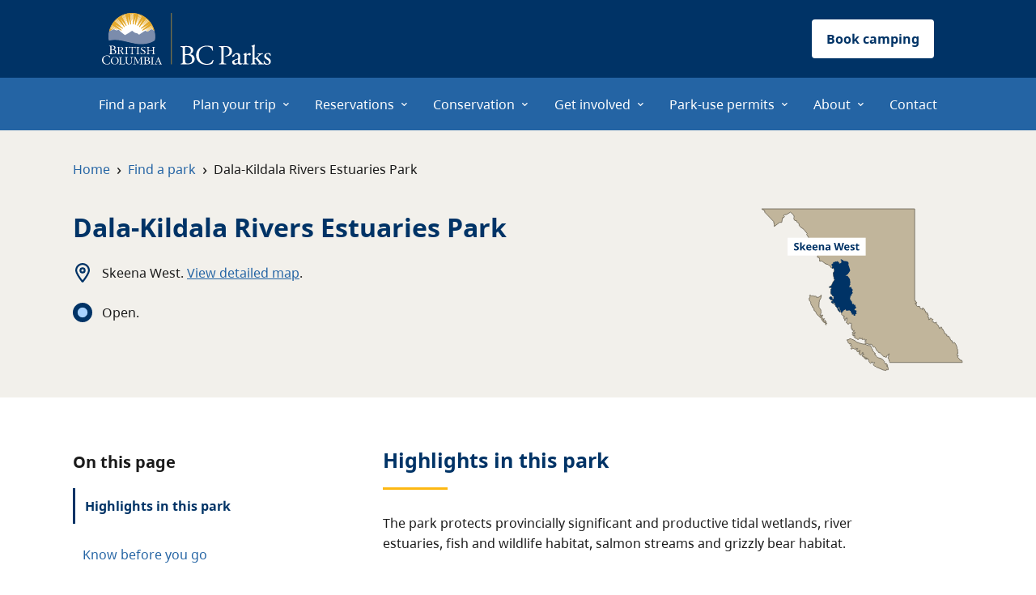

--- FILE ---
content_type: text/html; charset=utf-8
request_url: https://bcparks.ca/dala-kildala-rivers-estuaries-park/
body_size: 8723
content:
<!DOCTYPE html><html lang="en"><head><meta charSet="utf-8"/><meta http-equiv="x-ua-compatible" content="ie=edge"/><meta name="viewport" content="width=device-width, initial-scale=1, shrink-to-fit=no"/><meta name="generator" content="Gatsby 5.14.4"/><meta name="theme-color" content="#003366"/><meta name="description" content="The park protects provincially significant and productive tidal wetlands, river estuaries, fish and wildlife habitat, salmon streams and grizzly bear habitat." data-gatsby-head="true"/><meta name="keywords" content="" data-gatsby-head="true"/><meta property="og:title" content="Dala-Kildala Rivers Estuaries Park | BC Parks" data-gatsby-head="true"/><meta property="og:description" content="The park protects provincially significant and productive tidal wetlands, river estuaries, fish and wildlife habitat, salmon streams and grizzly bear habitat." data-gatsby-head="true"/><meta property="og:site_name" content="BC Parks" data-gatsby-head="true"/><meta property="og:type" content="website" data-gatsby-head="true"/><meta property="og:image" content="/static/park-card-3522958383cc7b9802ae5bfbec1d5a36.png" data-gatsby-head="true"/><meta name="twitter:title" content="Dala-Kildala Rivers Estuaries Park | BC Parks" data-gatsby-head="true"/><meta name="twitter:description" content="The park protects provincially significant and productive tidal wetlands, river estuaries, fish and wildlife habitat, salmon streams and grizzly bear habitat." data-gatsby-head="true"/><meta name="twitter:card" content="summary_large_image" data-gatsby-head="true"/><meta name="twitter:image" content="/static/park-card-3522958383cc7b9802ae5bfbec1d5a36.png" data-gatsby-head="true"/><link data-identity="gatsby-global-css" href="/styles.529b57b5bccb3ad8aeda.css" rel="stylesheet" type="text/css"/><link rel="canonical" href="https://bcparks.ca/dala-kildala-rivers-estuaries-park/" data-baseprotocol="https:" data-basehost="bcparks.ca"/><style>.gatsby-image-wrapper{position:relative;overflow:hidden}.gatsby-image-wrapper picture.object-fit-polyfill{position:static!important}.gatsby-image-wrapper img{bottom:0;height:100%;left:0;margin:0;max-width:none;padding:0;position:absolute;right:0;top:0;width:100%;object-fit:cover}.gatsby-image-wrapper [data-main-image]{opacity:0;transform:translateZ(0);transition:opacity .25s linear;will-change:opacity}.gatsby-image-wrapper-constrained{display:inline-block;vertical-align:top}</style><noscript><style>.gatsby-image-wrapper noscript [data-main-image]{opacity:1!important}.gatsby-image-wrapper [data-placeholder-image]{opacity:0!important}</style></noscript><script type="module">const e="undefined"!=typeof HTMLImageElement&&"loading"in HTMLImageElement.prototype;e&&document.body.addEventListener("load",(function(e){const t=e.target;if(void 0===t.dataset.mainImage)return;if(void 0===t.dataset.gatsbyImageSsr)return;let a=null,n=t;for(;null===a&&n;)void 0!==n.parentNode.dataset.gatsbyImageWrapper&&(a=n.parentNode),n=n.parentNode;const o=a.querySelector("[data-placeholder-image]"),r=new Image;r.src=t.currentSrc,r.decode().catch((()=>{})).then((()=>{t.style.opacity=1,o&&(o.style.opacity=0,o.style.transition="opacity 500ms linear")}))}),!0);</script><link rel="icon" href="/favicon-32x32.png?v=0c9d6cb382765b3aaca9f5bb8d98de7a" type="image/png"/><link rel="manifest" href="/manifest.webmanifest" crossorigin="anonymous"/><link rel="apple-touch-icon" sizes="48x48" href="/icons/icon-48x48.png?v=0c9d6cb382765b3aaca9f5bb8d98de7a"/><link rel="apple-touch-icon" sizes="72x72" href="/icons/icon-72x72.png?v=0c9d6cb382765b3aaca9f5bb8d98de7a"/><link rel="apple-touch-icon" sizes="96x96" href="/icons/icon-96x96.png?v=0c9d6cb382765b3aaca9f5bb8d98de7a"/><link rel="apple-touch-icon" sizes="144x144" href="/icons/icon-144x144.png?v=0c9d6cb382765b3aaca9f5bb8d98de7a"/><link rel="apple-touch-icon" sizes="192x192" href="/icons/icon-192x192.png?v=0c9d6cb382765b3aaca9f5bb8d98de7a"/><link rel="apple-touch-icon" sizes="256x256" href="/icons/icon-256x256.png?v=0c9d6cb382765b3aaca9f5bb8d98de7a"/><link rel="apple-touch-icon" sizes="384x384" href="/icons/icon-384x384.png?v=0c9d6cb382765b3aaca9f5bb8d98de7a"/><link rel="apple-touch-icon" sizes="512x512" href="/icons/icon-512x512.png?v=0c9d6cb382765b3aaca9f5bb8d98de7a"/><link rel="sitemap" type="application/xml" href="/sitemap-index.xml"/><script src="/_scripts/snowplow.js"></script><style>body {font-size:1.0rem;} img {max-width:100%;}</style><title data-gatsby-head="true">Dala-Kildala Rivers Estuaries Park | BC Parks</title></head><body><div id="___gatsby"><div style="outline:none" tabindex="-1" id="gatsby-focus-wrapper"><div><div class="mega-menu-wrapper menu-mode--responsive"><div class="header-wrapper"><nav class="header-nav"><a href="/"><img src="/static/BCParks_Primary_Reversed-cropped-0080416cb5f347c8e7c33f32739f17ca.svg" alt="BC Parks Logo" style="height:64px" class="bc-parks-logo--desktop d-none d-lg-block"/><img src="/static/BCParks_Primary_Reversed_Vertical-9873b7442479cf33ebc73121675114fa.svg" alt="BC Parks Logo" style="height:64px" class="bc-parks-logo--mobile d-block d-lg-none"/></a><a href="https://camping.bcparks.ca" class="btn book-campsite-btn" aria-label="Book camping button" role="button" tabindex="0">Book camping</a></nav></div><div class="menu-toggle menu-mode--responsive menu-toggle--closed" role="button" tabindex="0" aria-label="Open menu"><div class="menu-open"><svg aria-hidden="true" focusable="false" data-prefix="fas" data-icon="bars" class="svg-inline--fa fa-bars " role="img" xmlns="http://www.w3.org/2000/svg" viewBox="0 0 448 512"><path fill="currentColor" d="M0 96C0 78.3 14.3 64 32 64l384 0c17.7 0 32 14.3 32 32s-14.3 32-32 32L32 128C14.3 128 0 113.7 0 96zM0 256c0-17.7 14.3-32 32-32l384 0c17.7 0 32 14.3 32 32s-14.3 32-32 32L32 288c-17.7 0-32-14.3-32-32zM448 416c0 17.7-14.3 32-32 32L32 448c-17.7 0-32-14.3-32-32s14.3-32 32-32l384 0c17.7 0 32 14.3 32 32z"></path></svg></div><div class="menu-close"><svg aria-hidden="true" focusable="false" data-prefix="fas" data-icon="xmark" class="svg-inline--fa fa-xmark " role="img" xmlns="http://www.w3.org/2000/svg" viewBox="0 0 384 512"><path fill="currentColor" d="M342.6 150.6c12.5-12.5 12.5-32.8 0-45.3s-32.8-12.5-45.3 0L192 210.7 86.6 105.4c-12.5-12.5-32.8-12.5-45.3 0s-12.5 32.8 0 45.3L146.7 256 41.4 361.4c-12.5 12.5-12.5 32.8 0 45.3s32.8 12.5 45.3 0L192 301.3 297.4 406.6c12.5 12.5 32.8 12.5 45.3 0s12.5-32.8 0-45.3L237.3 256 342.6 150.6z"></path></svg></div></div><nav class="mega-menu menu-selected-level-undefined menu-mode--responsive menu-closed" aria-hidden="true"><div class="menu-wrapper"></div></nav></div><div class="park-header-container d-flex flex-wrap d-md-block"><div class="parks-container bg-brown"><div id="main-content" tabindex="-1" class="park-info-container breadcrumb-container"><nav aria-label="breadcrumb" class="breadcrumbs"><ol><li><a href="/">Home</a><span class="separator">›</span></li><li><a href="/find-a-park/">Find a park</a><span class="separator">›</span></li><li><div class="breadcrumb-text">Dala-Kildala Rivers Estuaries Park</div></li></ol></nav></div><div id="park-header-container" class="d-flex park-info-container"><div class="park-header park-header--left"><div class="d-flex"><h1>Dala-Kildala Rivers Estuaries Park</h1></div><div class="park-header-child"><img src="/fontAwesomeIcons/location-dot.svg" alt=""/>Skeena West<!-- -->. <a href="https://governmentofbc.maps.arcgis.com/apps/instant/basic/index.html?appid=4b3eb47c25ff45fa9f6bff45e3f2a389&amp;center=-128.503029,53.834248&amp;level=11">View detailed map</a>.</div><div class="park-header-child"> </div></div><div class="park-header--right"><img alt="Skeena West" src="/static/13-skeena-west-label-cd81d5c4a1d5cea128dbc2f1a89d0ceb.svg"/></div></div></div><div class="parks-container gallery-container has-photo--false"><div class="park-info-container"><div class="park-photo-gallery d-none d-md-block"></div><div class="park-photo-gallery d-block d-md-none"></div></div></div></div><div class="parks-container main-container"><div class="page-menu--mobile d-block d-md-none"><div class="page-menu--container"><div class="menu-header"><b>On this page</b></div><ul><li><a href="#highlights">Highlights in this park</a></li><li><a href="#know-before-you-go">Know before you go</a></li><li><a href="#maps-and-location">Maps and location</a></li><li><a href="#things-to-do">Things to do</a></li><li><a href="#about-this-park">About this park</a></li><li><a href="#reconciliation">Reconciliation with Indigenous Peoples</a></li><li><a href="#contact">Contact</a></li></ul></div></div><div class="row g-0 park-info-container"><div class="page-menu--desktop d-none d-md-block col-12 col-md-4"><div class="page-menu--container"><div class="menu-header"><b>On this page</b></div><ul><li><a active-section="true" href="#highlights">Highlights in this park</a></li><li><a active-section="false" href="#know-before-you-go">Know before you go</a></li><li><a active-section="false" href="#maps-and-location">Maps and location</a></li><li><a active-section="false" href="#things-to-do">Things to do</a></li><li><a active-section="false" href="#about-this-park">About this park</a></li><li><a active-section="false" href="#reconciliation">Reconciliation with Indigenous Peoples</a></li><li><a active-section="false" href="#contact">Contact</a></li></ul></div></div><div class="page-content has-nearby-parks--false col-12 col-md-8"><div class="w-100"><div id="highlights" class="anchor-link"><div class="expandable-description collapsed false" style="max-height:300px"><h2 id="park-overview-container" class="section-heading">Highlights in this <!-- -->park</h2><div lang="en" aria-hidden="false" class="raw-html-content park-overview-html"><p>The park protects provincially significant and productive tidal wetlands, river estuaries, fish and wildlife habitat, salmon streams and grizzly bear habitat.</p></div></div></div></div><div class="w-100"><div id="know-before-you-go" class="anchor-link"><h2 class="section-heading">Know before you go</h2><div class="mb-5"><h2 class="section-heading">Advisories</h2><div class="spinner-border" role="status"><span class="sr-only">Loading...</span></div></div><div id="visitor-guidelines" class="mb-4"><h3 id="park-safety-info-container">Safety information</h3><div lang="en" class="raw-html-content "><ul><li type="disc">There are no developed trails at this park. Please obey posted signs.</li><li type="disc">Backcountry areas are not suitable for dogs or other pets due to wildlife issues and the potential for problems with bears.</li><li type="disc">Jet boat access through the park on Dala River is not possible due to log jams across the river below the power lines.</li><li type="disc">Jet boat access through the park on Kildala River is possible at both low and high tide, but use caution for other boaters or obstacles in the river.</li></ul></div></div><blockquote class="callout-box mb-4"><p>Review the detailed guides under visit responsibly for more information on staying safe and preserving our natural spaces.</p></blockquote><div class="row"><div class="col-md-6 col-12"><h3 id="visit-responsibly">Visit responsibly</h3><p>Follow these guides to ensure your activities are safe, respectful, and ecologically friendly:</p><ul><li><a href="/plan-your-trip/visit-responsibly/staying-safe/">Staying safe</a></li><li><a href="/plan-your-trip/visit-responsibly/responsible-recreation/">Responsible recreation</a></li><li><a href="/plan-your-trip/visit-responsibly/camping-day-use-guide/">Day-use guide</a></li><li><a href="/plan-your-trip/visit-responsibly/marine-visitor-guide/">Marine visitor guide</a></li><li><a href="/plan-your-trip/visit-responsibly/wildlife-safety/">Wildlife safety</a></li><li><a href="/plan-your-trip/visit-responsibly/fishing-hunting-guide/">Fishing and hunting guide</a></li></ul></div><div class="col-md-6 col-12"></div></div></div></div><div class="w-100"><div id="maps-and-location" class="anchor-link"><h2 id="park-map-details-container" class="section-heading">Maps and location</h2><div lang="en" class="raw-html-content "><ul><li><a class="legacy-link" target="_blank" rel="noopener" href="https://nrs.objectstore.gov.bc.ca/kuwyyf/dala_kildala_park_map_1eae5cb476.pdf">Park map</a> (PDF)</li><li><a class="legacy-link" target="_blank" rel="noopener" href="https://nrs.objectstore.gov.bc.ca/kuwyyf/Lakelse_Douglas_Channel_map_fc17403925.pdf">Area map</a> (PDF)</li><li><a href="https://governmentofbc.maps.arcgis.com/apps/webappviewer/index.html?id=077ef73a1eae4ca88f2bafbb831215af&amp;query=British_Columbia_Parks_Ecological_Reserves_and_Protected_Areas_8747,ORCS_PRIMARY,0000">Location Map</a></li></ul></div><h3>Getting there</h3><div lang="en" class="raw-html-content "><p>Dala-Kildala Rivers Estuaries Park is located at the east end of Kildala Arm, along the east side of Douglas Channel, approximately 15 km southeast of Kitamaat Village. Access is by boat only. Use Marine Chart #3743 (Douglas Channel) and NTS Map Sheets # 103 H/15 (Kitimat Arm) &amp; 103 H/16 (Kildala Arm).</p><p>Visitor Information Centre:</p><blockquote><p>Kitimat Visitor Information Centre&nbsp;<br>PO Box 214&nbsp;<br>2109 Forest Avenue&nbsp;<br>Kitimat, BC, Canada V8C 2G7&nbsp;<br><a href="http://www.tourismkitimat.ca/">http://www.tourismkitimat.ca/</a>&nbsp;<br>e-mail: info@tourismkitimat.ca&nbsp;<br>ph: 250 632-6294 or 1-800-664-6554</p></blockquote></div></div></div><div class="w-100"><div id="things-to-do" class="anchor-link"><h2 id="park-activity-container" class="section-heading">Things to do</h2><div class="row"><div class="col"><button aria-label="Expand all things to do" class="btn btn-link expand-link expand-icon">Expand all things to do <svg aria-hidden="true" focusable="false" data-prefix="fas" data-icon="chevron-down" class="svg-inline--fa fa-chevron-down " role="img" xmlns="http://www.w3.org/2000/svg" viewBox="0 0 512 512"><path fill="currentColor" d="M233.4 406.6c12.5 12.5 32.8 12.5 45.3 0l192-192c12.5-12.5 12.5-32.8 0-45.3s-32.8-12.5-45.3 0L256 338.7 86.6 169.4c-12.5-12.5-32.8-12.5-45.3 0s-12.5 32.8 0 45.3l192 192z"></path></svg></button><div class="is-open--undefined accordion"><div id="canoeing" tabindex="0" role="button" aria-controls="Canoeing" class="d-flex justify-content-between accordion-toggle"><div class="d-flex align-items-center"><img src="/icons/canoeing.svg" alt="" width="36" height="36"/><div lang="en" class="raw-html-content accordion-header">Canoeing</div></div><div class="d-flex align-items-center"><svg aria-hidden="true" focusable="false" data-prefix="fas" data-icon="chevron-down" class="svg-inline--fa fa-chevron-down " role="img" xmlns="http://www.w3.org/2000/svg" viewBox="0 0 512 512"><path fill="currentColor" d="M233.4 406.6c12.5 12.5 32.8 12.5 45.3 0l192-192c12.5-12.5 12.5-32.8 0-45.3s-32.8-12.5-45.3 0L256 338.7 86.6 169.4c-12.5-12.5-32.8-12.5-45.3 0s-12.5 32.8 0 45.3l192 192z"></path></svg></div></div><div class="accordion-collapse collapse"><div class="accordion-content"><div lang="en" class="raw-html-content ">Kayakers and canoeists may enjoy exploring the estuaries and rivers in this park.</div></div></div></div><div class="is-open--undefined accordion"><div id="kayaking" tabindex="0" role="button" aria-controls="Kayaking" class="d-flex justify-content-between accordion-toggle"><div class="d-flex align-items-center"><img src="/icons/kayaking.svg" alt="" width="36" height="36"/><div lang="en" class="raw-html-content accordion-header">Kayaking</div></div><div class="d-flex align-items-center"><svg aria-hidden="true" focusable="false" data-prefix="fas" data-icon="chevron-down" class="svg-inline--fa fa-chevron-down " role="img" xmlns="http://www.w3.org/2000/svg" viewBox="0 0 512 512"><path fill="currentColor" d="M233.4 406.6c12.5 12.5 32.8 12.5 45.3 0l192-192c12.5-12.5 12.5-32.8 0-45.3s-32.8-12.5-45.3 0L256 338.7 86.6 169.4c-12.5-12.5-32.8-12.5-45.3 0s-12.5 32.8 0 45.3l192 192z"></path></svg></div></div><div class="accordion-collapse collapse"><div class="accordion-content"><div lang="en" class="raw-html-content "><p>Kayakers and canoeists may enjoy exploring the estuaries and rivers in this park.</p></div></div></div></div><div class="is-open--undefined accordion"><div id="fishing" tabindex="0" role="button" aria-controls="Fishing" class="d-flex justify-content-between accordion-toggle"><div class="d-flex align-items-center"><img src="/icons/fishing.svg" alt="" width="36" height="36"/><div lang="en" class="raw-html-content accordion-header">Fishing</div></div><div class="d-flex align-items-center"><svg aria-hidden="true" focusable="false" data-prefix="fas" data-icon="chevron-down" class="svg-inline--fa fa-chevron-down " role="img" xmlns="http://www.w3.org/2000/svg" viewBox="0 0 512 512"><path fill="currentColor" d="M233.4 406.6c12.5 12.5 32.8 12.5 45.3 0l192-192c12.5-12.5 12.5-32.8 0-45.3s-32.8-12.5-45.3 0L256 338.7 86.6 169.4c-12.5-12.5-32.8-12.5-45.3 0s-12.5 32.8 0 45.3l192 192z"></path></svg></div></div><div class="accordion-collapse collapse"><div class="accordion-content"><div lang="en" class="raw-html-content "><p>There are opportunities for salmon or steelhead fishing in Dala and Kildala Rivers. Please consult the appropriate non-tidal fishing regulations for more information.</p></div><blockquote class="callout-box"><div lang="en" class="raw-html-content "><p>Anyone fishing in British Columbia must have an appropriate licence. To learn more, see the <a href="https://bcparks.ca/plan-your-trip/visit-responsibly/fishing-hunting-guide/">fishing and hunting guide</a>.</p></div></blockquote></div></div></div><div class="is-open--undefined accordion"><div id="wildlife-viewing" tabindex="0" role="button" aria-controls="Wildlife viewing" class="d-flex justify-content-between accordion-toggle"><div class="d-flex align-items-center"><img src="/icons/wildlife-viewing.svg" alt="" width="36" height="36"/><div lang="en" class="raw-html-content accordion-header">Wildlife viewing</div></div><div class="d-flex align-items-center"><svg aria-hidden="true" focusable="false" data-prefix="fas" data-icon="chevron-down" class="svg-inline--fa fa-chevron-down " role="img" xmlns="http://www.w3.org/2000/svg" viewBox="0 0 512 512"><path fill="currentColor" d="M233.4 406.6c12.5 12.5 32.8 12.5 45.3 0l192-192c12.5-12.5 12.5-32.8 0-45.3s-32.8-12.5-45.3 0L256 338.7 86.6 169.4c-12.5-12.5-32.8-12.5-45.3 0s-12.5 32.8 0 45.3l192 192z"></path></svg></div></div><div class="accordion-collapse collapse"><div class="accordion-content"><div lang="en" class="raw-html-content "><p>The estuaries in this park can provide wildlife viewing opportunities for waterfowl, grizzly bears, black-tailed deer and sometimes wolves. Also at times, humpback and killer whales can be seen in the marine waters of Kildala Arm.</p></div></div></div></div><div class="is-open--undefined accordion"><div id="pets-on-leash" tabindex="0" role="button" aria-controls="Pets on leash" class="d-flex justify-content-between accordion-toggle"><div class="d-flex align-items-center"><img src="/icons/pets-on-leash.svg" alt="" width="36" height="36"/><div lang="en" class="raw-html-content accordion-header">Pets on leash</div></div><div class="d-flex align-items-center"><svg aria-hidden="true" focusable="false" data-prefix="fas" data-icon="chevron-down" class="svg-inline--fa fa-chevron-down " role="img" xmlns="http://www.w3.org/2000/svg" viewBox="0 0 512 512"><path fill="currentColor" d="M233.4 406.6c12.5 12.5 32.8 12.5 45.3 0l192-192c12.5-12.5 12.5-32.8 0-45.3s-32.8-12.5-45.3 0L256 338.7 86.6 169.4c-12.5-12.5-32.8-12.5-45.3 0s-12.5 32.8 0 45.3l192 192z"></path></svg></div></div><div class="accordion-collapse collapse"><div class="accordion-content"><div lang="en" class="raw-html-content ">Backcountry areas are not suitable for dogs or other pets due to wildlife issues and the potential for problems with bears.</div></div></div></div><div class="is-open--undefined accordion"><div id="hunting" tabindex="0" role="button" aria-controls="Hunting" class="d-flex justify-content-between accordion-toggle"><div class="d-flex align-items-center"><img src="/icons/hunting.svg" alt="" width="36" height="36"/><div lang="en" class="raw-html-content accordion-header">Hunting</div></div><div class="d-flex align-items-center"><svg aria-hidden="true" focusable="false" data-prefix="fas" data-icon="chevron-down" class="svg-inline--fa fa-chevron-down " role="img" xmlns="http://www.w3.org/2000/svg" viewBox="0 0 512 512"><path fill="currentColor" d="M233.4 406.6c12.5 12.5 32.8 12.5 45.3 0l192-192c12.5-12.5 12.5-32.8 0-45.3s-32.8-12.5-45.3 0L256 338.7 86.6 169.4c-12.5-12.5-32.8-12.5-45.3 0s-12.5 32.8 0 45.3l192 192z"></path></svg></div></div><div class="accordion-collapse collapse"><div class="accordion-content"><div lang="en" class="raw-html-content "><p>The discharge and carrying of firearms is permitted in this park for the purposes of hunting during open season. Please consult the <a href="https://www2.gov.bc.ca/gov/content/sports-culture/recreation/fishing-hunting/hunting/regulations-synopsis">BC Government Hunting and Trapping Regulations Synopsi</a>s for more information. Contact BC Parks at <a href="mailto:parkinfo@gov.bc.ca">parkinfo@gov.bc.ca</a> with any specific questions.</p></div><blockquote class="callout-box"><div lang="en" class="raw-html-content "><p>Anyone hunting in British Columbia must comply with BC hunting regulations. To learn more, see the <a href="https://bcparks.ca/plan-your-trip/visit-responsibly/fishing-hunting-guide#page-section-252">fishing and hunting guide</a>.</p></div></blockquote></div></div></div></div></div></div></div><div class="w-100"><div id="about-this-park" class="anchor-link"><span id="park-about-container"></span><h2 id="park-nature-and-culture-container" class="section-heading">About this <!-- -->park</h2><div></div><div class="row"><div class="col"><button aria-label="Expand all about this park" class="btn btn-link expand-link expand-icon">Expand all about this park <svg aria-hidden="true" focusable="false" data-prefix="fas" data-icon="chevron-down" class="svg-inline--fa fa-chevron-down " role="img" xmlns="http://www.w3.org/2000/svg" viewBox="0 0 512 512"><path fill="currentColor" d="M233.4 406.6c12.5 12.5 32.8 12.5 45.3 0l192-192c12.5-12.5 12.5-32.8 0-45.3s-32.8-12.5-45.3 0L256 338.7 86.6 169.4c-12.5-12.5-32.8-12.5-45.3 0s-12.5 32.8 0 45.3l192 192z"></path></svg></button><div class="about-accordion is-open--undefined accordion"><div id="history" tabindex="0" role="button" aria-controls="History" class="d-flex justify-content-between accordion-toggle"><div class="d-flex align-items-center"><div lang="en" class="raw-html-content accordion-header">History</div></div><div class="d-flex align-items-center"><svg aria-hidden="true" focusable="false" data-prefix="fas" data-icon="chevron-down" class="svg-inline--fa fa-chevron-down " role="img" xmlns="http://www.w3.org/2000/svg" viewBox="0 0 512 512"><path fill="currentColor" d="M233.4 406.6c12.5 12.5 32.8 12.5 45.3 0l192-192c12.5-12.5 12.5-32.8 0-45.3s-32.8-12.5-45.3 0L256 338.7 86.6 169.4c-12.5-12.5-32.8-12.5-45.3 0s-12.5 32.8 0 45.3l192 192z"></path></svg></div></div><div class="accordion-collapse collapse"><div class="accordion-content"><div lang="en" class="raw-html-content "><p>Dala-Kildala Rivers Estuaries Park was designated as a park on May 20, 2004, following recommendations from the Kalum Land and Resource Management Plan.</p></div></div></div></div><div class="about-accordion is-open--undefined accordion"><div id="wildlife" tabindex="0" role="button" aria-controls="Wildlife" class="d-flex justify-content-between accordion-toggle"><div class="d-flex align-items-center"><div lang="en" class="raw-html-content accordion-header">Wildlife</div></div><div class="d-flex align-items-center"><svg aria-hidden="true" focusable="false" data-prefix="fas" data-icon="chevron-down" class="svg-inline--fa fa-chevron-down " role="img" xmlns="http://www.w3.org/2000/svg" viewBox="0 0 512 512"><path fill="currentColor" d="M233.4 406.6c12.5 12.5 32.8 12.5 45.3 0l192-192c12.5-12.5 12.5-32.8 0-45.3s-32.8-12.5-45.3 0L256 338.7 86.6 169.4c-12.5-12.5-32.8-12.5-45.3 0s-12.5 32.8 0 45.3l192 192z"></path></svg></div></div><div class="accordion-collapse collapse"><div class="accordion-content"><div lang="en" class="raw-html-content "><p>Dala-Kildala Rivers Estuaries Park protects a Nationally significant over-wintering and migration staging site for migratory bird species. The park includes the habitat of such bird species as trumpeter swan, great blue heron, western grebe, red-breasted merganser and Canada goose. The park also protects important Grizzly Bear habitat and the Dala and Kildala Rivers support significant runs of pink and chum salmon, with minor runs of coho and chinook Salmon.</p><p><a href="/plan-your-trip/visit-responsibly/wildlife-safety">General Wildlife, Marine &amp; Outdoor Ethics Information</a></p></div></div></div></div></div></div></div></div><div class="w-100"><div id="reconciliation" class="anchor-link"><h2 id="park-reconciliation-container" class="section-heading">Reconciliation with Indigenous Peoples</h2><div lang="en" class="raw-html-content "><p>BC Parks honours Indigenous Peoples’ connection to the land and respects the importance of their diverse teachings, traditions, and practices within these territories. This park webpage may not adequately represent the full history of this park and the connection of Indigenous Peoples to this land. We are working in partnership with Indigenous Peoples to update our websites so that they better reflect the history and cultures of these special places.</p></div></div></div><div class="w-100"><div id="contact" class="anchor-link"><h2 class="section-heading">Contact</h2><figure class="table"><table><tbody><tr><th scope="row">General questions and feedback for BC Parks</th><td><p>We answer emails weekdays from 9 am to 5 pm Pacific Time.</p><p><img src="/fontAwesomeIcons/envelope.svg" alt=""/><a href="mailto:parkinfo@gov.bc.ca"><span class="visually-hidden">Email: </span>parkinfo@gov.bc.ca</a></p></td></tr></tbody></table></figure></div></div></div></div></div><div class="acknowledgment"><div class="acknowledgment-container"><div class="acknowledgment__text">We acknowledge all First Nations on whose territories BC Parks were established. We honour their connection to the land and respect the importance of their diverse teachings, traditions, and practices within these territories.</div></div></div><footer id="footer"><div class="home-footer" id="home-footer"><div class="row g-0"><div class="col col-12 col-md-4"><div class="mb-5"><a class="d-inline-block" href="/"><div data-gatsby-image-wrapper="" class="gatsby-image-wrapper gatsby-image-wrapper-constrained"><div style="max-width:219px;display:block"><img alt="" role="presentation" aria-hidden="true" src="data:image/svg+xml;charset=utf-8,%3Csvg%20height=&#x27;48&#x27;%20width=&#x27;219&#x27;%20xmlns=&#x27;http://www.w3.org/2000/svg&#x27;%20version=&#x27;1.1&#x27;%3E%3C/svg%3E" style="max-width:100%;display:block;position:static"/></div><div aria-hidden="true" data-placeholder-image="" style="opacity:1;transition:opacity 500ms linear"></div><picture><source type="image/webp" srcSet="/static/c162b97913df25450593199f6bbb4ea4/1e207/BCParks_Wordmark_White-cropped.webp 55w,/static/c162b97913df25450593199f6bbb4ea4/12408/BCParks_Wordmark_White-cropped.webp 110w,/static/c162b97913df25450593199f6bbb4ea4/6ba05/BCParks_Wordmark_White-cropped.webp 219w,/static/c162b97913df25450593199f6bbb4ea4/65626/BCParks_Wordmark_White-cropped.webp 438w" sizes="(min-width: 219px) 219px, 100vw"/><img data-gatsby-image-ssr="" data-main-image="" style="opacity:0" sizes="(min-width: 219px) 219px, 100vw" decoding="async" loading="eager" src="/static/c162b97913df25450593199f6bbb4ea4/15aa2/BCParks_Wordmark_White-cropped.svg" srcSet="/static/c162b97913df25450593199f6bbb4ea4/1dfc1/BCParks_Wordmark_White-cropped.svg 55w,/static/c162b97913df25450593199f6bbb4ea4/d8394/BCParks_Wordmark_White-cropped.svg 110w,/static/c162b97913df25450593199f6bbb4ea4/15aa2/BCParks_Wordmark_White-cropped.svg 219w,/static/c162b97913df25450593199f6bbb4ea4/c48f8/BCParks_Wordmark_White-cropped.svg 438w" alt="BC Parks Wordmark"/></picture><noscript><picture><source type="image/webp" srcSet="/static/c162b97913df25450593199f6bbb4ea4/1e207/BCParks_Wordmark_White-cropped.webp 55w,/static/c162b97913df25450593199f6bbb4ea4/12408/BCParks_Wordmark_White-cropped.webp 110w,/static/c162b97913df25450593199f6bbb4ea4/6ba05/BCParks_Wordmark_White-cropped.webp 219w,/static/c162b97913df25450593199f6bbb4ea4/65626/BCParks_Wordmark_White-cropped.webp 438w" sizes="(min-width: 219px) 219px, 100vw"/><img data-gatsby-image-ssr="" data-main-image="" style="opacity:0" sizes="(min-width: 219px) 219px, 100vw" decoding="async" loading="eager" src="/static/c162b97913df25450593199f6bbb4ea4/15aa2/BCParks_Wordmark_White-cropped.svg" srcSet="/static/c162b97913df25450593199f6bbb4ea4/1dfc1/BCParks_Wordmark_White-cropped.svg 55w,/static/c162b97913df25450593199f6bbb4ea4/d8394/BCParks_Wordmark_White-cropped.svg 110w,/static/c162b97913df25450593199f6bbb4ea4/15aa2/BCParks_Wordmark_White-cropped.svg 219w,/static/c162b97913df25450593199f6bbb4ea4/c48f8/BCParks_Wordmark_White-cropped.svg 438w" alt="BC Parks Wordmark"/></picture></noscript><script type="module">const t="undefined"!=typeof HTMLImageElement&&"loading"in HTMLImageElement.prototype;if(t){const t=document.querySelectorAll("img[data-main-image]");for(let e of t){e.dataset.src&&(e.setAttribute("src",e.dataset.src),e.removeAttribute("data-src")),e.dataset.srcset&&(e.setAttribute("srcset",e.dataset.srcset),e.removeAttribute("data-srcset"));const t=e.parentNode.querySelectorAll("source[data-srcset]");for(let e of t)e.setAttribute("srcset",e.dataset.srcset),e.removeAttribute("data-srcset");e.complete&&(e.style.opacity=1,e.parentNode.parentNode.querySelector("[data-placeholder-image]").style.opacity=0)}}</script></div></a></div></div><div class="col col-12 col-md-8"><div class="row g-0"><div class="col col-12 col-sm-4 footer-menu-container"><ul class="footer-menu-list list-unstyled text-white"><li><div><b>Get a permit</b></div><div class="footer-menu-divider"></div></li><li class="mt-2"><a class="footer-menu-link" href="/park-use-permits/">Park-use permits</a></li><li class="mt-2"><a class="footer-menu-link" href="/park-use-permits/filming-in-parks/">Filming in parks</a></li><li class="mt-2"><a class="footer-menu-link" href="/park-use-permits/travel-trade/">Travel trade</a></li></ul></div><div class="col col-12 col-sm-4 footer-menu-container"><ul class="footer-menu-list list-unstyled text-white"><li><div><b>Get involved</b></div><div class="footer-menu-divider"></div></li><li class="mt-2"><a class="footer-menu-link" href="/get-involved/donate/">Donate</a></li><li class="mt-2"><a class="footer-menu-link" href="/get-involved/buy-licence-plate/">Buy a licence plate</a></li><li class="mt-2"><a class="footer-menu-link" href="/get-involved/volunteer/">Volunteer</a></li></ul></div><div class="col col-12 col-sm-4 footer-menu-container"><ul class="footer-menu-list list-unstyled text-white"><li><div><b>Stay connected</b></div><div class="footer-menu-divider"></div></li><li class="mt-2"><a class="footer-menu-link" href="/contact/">Contact us</a></li><li class="mt-2"><a href="https://engage.gov.bc.ca/bcparksblog/" class="footer-menu-link">BC Parks blog</a></li><li><div class="d-inline-block mt-3"><a class="d-inline-block" href="https://www.facebook.com/YourBCParks/"><div data-gatsby-image-wrapper="" class="gatsby-image-wrapper gatsby-image-wrapper-constrained"><div style="max-width:34px;display:block"><img alt="" role="presentation" aria-hidden="true" src="data:image/svg+xml;charset=utf-8,%3Csvg%20height=&#x27;34&#x27;%20width=&#x27;34&#x27;%20xmlns=&#x27;http://www.w3.org/2000/svg&#x27;%20version=&#x27;1.1&#x27;%3E%3C/svg%3E" style="max-width:100%;display:block;position:static"/></div><div aria-hidden="true" data-placeholder-image="" style="opacity:1;transition:opacity 500ms linear"></div><picture><source type="image/webp" srcSet="/static/be5d69320e6ef5cbef7fb501d981e28b/c8bab/Facebook_Negative.webp 9w,/static/be5d69320e6ef5cbef7fb501d981e28b/51da0/Facebook_Negative.webp 17w,/static/be5d69320e6ef5cbef7fb501d981e28b/1f250/Facebook_Negative.webp 34w" sizes="(min-width: 34px) 34px, 100vw"/><img data-gatsby-image-ssr="" data-main-image="" style="opacity:0" sizes="(min-width: 34px) 34px, 100vw" decoding="async" loading="eager" src="/static/be5d69320e6ef5cbef7fb501d981e28b/8ce8d/Facebook_Negative.svg" srcSet="/static/be5d69320e6ef5cbef7fb501d981e28b/06a37/Facebook_Negative.svg 9w,/static/be5d69320e6ef5cbef7fb501d981e28b/81005/Facebook_Negative.svg 17w,/static/be5d69320e6ef5cbef7fb501d981e28b/8ce8d/Facebook_Negative.svg 34w" alt="Facebook"/></picture><noscript><picture><source type="image/webp" srcSet="/static/be5d69320e6ef5cbef7fb501d981e28b/c8bab/Facebook_Negative.webp 9w,/static/be5d69320e6ef5cbef7fb501d981e28b/51da0/Facebook_Negative.webp 17w,/static/be5d69320e6ef5cbef7fb501d981e28b/1f250/Facebook_Negative.webp 34w" sizes="(min-width: 34px) 34px, 100vw"/><img data-gatsby-image-ssr="" data-main-image="" style="opacity:0" sizes="(min-width: 34px) 34px, 100vw" decoding="async" loading="eager" src="/static/be5d69320e6ef5cbef7fb501d981e28b/8ce8d/Facebook_Negative.svg" srcSet="/static/be5d69320e6ef5cbef7fb501d981e28b/06a37/Facebook_Negative.svg 9w,/static/be5d69320e6ef5cbef7fb501d981e28b/81005/Facebook_Negative.svg 17w,/static/be5d69320e6ef5cbef7fb501d981e28b/8ce8d/Facebook_Negative.svg 34w" alt="Facebook"/></picture></noscript><script type="module">const t="undefined"!=typeof HTMLImageElement&&"loading"in HTMLImageElement.prototype;if(t){const t=document.querySelectorAll("img[data-main-image]");for(let e of t){e.dataset.src&&(e.setAttribute("src",e.dataset.src),e.removeAttribute("data-src")),e.dataset.srcset&&(e.setAttribute("srcset",e.dataset.srcset),e.removeAttribute("data-srcset"));const t=e.parentNode.querySelectorAll("source[data-srcset]");for(let e of t)e.setAttribute("srcset",e.dataset.srcset),e.removeAttribute("data-srcset");e.complete&&(e.style.opacity=1,e.parentNode.parentNode.querySelector("[data-placeholder-image]").style.opacity=0)}}</script></div></a></div><div class="d-inline-block mt-3 ms-3"><a class="d-inline-block" href="https://www.instagram.com/yourbcparks/"><div data-gatsby-image-wrapper="" class="gatsby-image-wrapper gatsby-image-wrapper-constrained"><div style="max-width:34px;display:block"><img alt="" role="presentation" aria-hidden="true" src="data:image/svg+xml;charset=utf-8,%3Csvg%20height=&#x27;34&#x27;%20width=&#x27;34&#x27;%20xmlns=&#x27;http://www.w3.org/2000/svg&#x27;%20version=&#x27;1.1&#x27;%3E%3C/svg%3E" style="max-width:100%;display:block;position:static"/></div><div aria-hidden="true" data-placeholder-image="" style="opacity:1;transition:opacity 500ms linear"></div><picture><source type="image/webp" srcSet="/static/5f5f512e8a1b1becf622ac22894a7504/c8bab/Instagram_Negative.webp 9w,/static/5f5f512e8a1b1becf622ac22894a7504/51da0/Instagram_Negative.webp 17w,/static/5f5f512e8a1b1becf622ac22894a7504/1f250/Instagram_Negative.webp 34w" sizes="(min-width: 34px) 34px, 100vw"/><img data-gatsby-image-ssr="" data-main-image="" style="opacity:0" sizes="(min-width: 34px) 34px, 100vw" decoding="async" loading="eager" src="/static/5f5f512e8a1b1becf622ac22894a7504/8ce8d/Instagram_Negative.svg" srcSet="/static/5f5f512e8a1b1becf622ac22894a7504/06a37/Instagram_Negative.svg 9w,/static/5f5f512e8a1b1becf622ac22894a7504/81005/Instagram_Negative.svg 17w,/static/5f5f512e8a1b1becf622ac22894a7504/8ce8d/Instagram_Negative.svg 34w" alt="Instagram"/></picture><noscript><picture><source type="image/webp" srcSet="/static/5f5f512e8a1b1becf622ac22894a7504/c8bab/Instagram_Negative.webp 9w,/static/5f5f512e8a1b1becf622ac22894a7504/51da0/Instagram_Negative.webp 17w,/static/5f5f512e8a1b1becf622ac22894a7504/1f250/Instagram_Negative.webp 34w" sizes="(min-width: 34px) 34px, 100vw"/><img data-gatsby-image-ssr="" data-main-image="" style="opacity:0" sizes="(min-width: 34px) 34px, 100vw" decoding="async" loading="eager" src="/static/5f5f512e8a1b1becf622ac22894a7504/8ce8d/Instagram_Negative.svg" srcSet="/static/5f5f512e8a1b1becf622ac22894a7504/06a37/Instagram_Negative.svg 9w,/static/5f5f512e8a1b1becf622ac22894a7504/81005/Instagram_Negative.svg 17w,/static/5f5f512e8a1b1becf622ac22894a7504/8ce8d/Instagram_Negative.svg 34w" alt="Instagram"/></picture></noscript><script type="module">const t="undefined"!=typeof HTMLImageElement&&"loading"in HTMLImageElement.prototype;if(t){const t=document.querySelectorAll("img[data-main-image]");for(let e of t){e.dataset.src&&(e.setAttribute("src",e.dataset.src),e.removeAttribute("data-src")),e.dataset.srcset&&(e.setAttribute("srcset",e.dataset.srcset),e.removeAttribute("data-srcset"));const t=e.parentNode.querySelectorAll("source[data-srcset]");for(let e of t)e.setAttribute("srcset",e.dataset.srcset),e.removeAttribute("data-srcset");e.complete&&(e.style.opacity=1,e.parentNode.parentNode.querySelector("[data-placeholder-image]").style.opacity=0)}}</script></div></a></div></li></ul></div></div></div></div><div class="text-start text-sm-center pt-4 mt-5 border-top border-white"><div class="footer-utility-link d-inline-block"><a href="/site-map/">Site map</a></div><div class="footer-utility-link d-inline-block"><a href="https://www2.gov.bc.ca/gov/content/home/disclaimer">Disclaimer</a></div><div class="footer-utility-link d-inline-block"><a href="https://www2.gov.bc.ca/gov/content/home/privacy">Privacy</a></div><div class="footer-utility-link d-inline-block"><a href="https://www2.gov.bc.ca/gov/content/home/accessible-government">Accessibility</a></div><div class="footer-utility-link d-inline-block"><a href="https://www2.gov.bc.ca/gov/content/home/copyright">Copyright</a></div></div></div></footer></div></div><div id="gatsby-announcer" style="position:absolute;top:0;width:1px;height:1px;padding:0;overflow:hidden;clip:rect(0, 0, 0, 0);white-space:nowrap;border:0" aria-live="assertive" aria-atomic="true"></div></div><script id="gatsby-script-loader">/*<![CDATA[*/window.pagePath="/dala-kildala-rivers-estuaries-park/";/*]]>*/</script><!-- slice-start id="_gatsby-scripts-1" -->
          <script
            id="gatsby-chunk-mapping"
          >
            window.___chunkMapping="{\"app\":[\"/app-ab403d629c542fcc0ea0.js\"],\"component---src-pages-404-js\":[\"/component---src-pages-404-js-2abdce4c5aac89c56c70.js\"],\"component---src-pages-about-management-plans-approved-js\":[\"/component---src-pages-about-management-plans-approved-js-476b2f6ecbf17fe79697.js\"],\"component---src-pages-active-advisories-js\":[\"/component---src-pages-active-advisories-js-66d1563dcd8800508f1b.js\"],\"component---src-pages-find-a-park-a-z-list-js\":[\"/component---src-pages-find-a-park-a-z-list-js-c268c77f7fe989eb12d7.js\"],\"component---src-pages-find-a-park-js\":[\"/component---src-pages-find-a-park-js-6b1e864d13125ef38b45.js\"],\"component---src-pages-index-js\":[\"/component---src-pages-index-js-a1199622022da9b6c41b.js\"],\"component---src-pages-plan-your-trip-park-operating-dates-js\":[\"/component---src-pages-plan-your-trip-park-operating-dates-js-514eeaa94583b4f5356e.js\"],\"component---src-pages-site-map-js\":[\"/component---src-pages-site-map-js-2c44c61752648275983a.js\"],\"component---src-pages-using-typescript-tsx\":[\"/component---src-pages-using-typescript-tsx-4fccb8c9c92cb6f1ac47.js\"],\"component---src-templates-park-js\":[\"/component---src-templates-park-js-f6b8b147d1ebf83e76c0.js\"],\"component---src-templates-park-sub-page-js\":[\"/component---src-templates-park-sub-page-js-5f3b2c14bf0bea6dd301.js\"],\"component---src-templates-site-js\":[\"/component---src-templates-site-js-a4fd45ab5b15441d7cc5.js\"],\"component---src-templates-static-content-1-js\":[\"/component---src-templates-static-content-1-js-8fafd186769ebb1225a7.js\"],\"component---src-templates-static-landing-1-js\":[\"/component---src-templates-static-landing-1-js-eadec016e043c4b09fc8.js\"]}";
          </script>
        <script>window.___webpackCompilationHash="9df403e47f6b1a007669";</script><script src="/webpack-runtime-d2fb6125e03991909e82.js" async></script><script src="/framework-fbeefea764903e79c148.js" async></script><script src="/f4e18d47-6ed014b6a24cb5cc0a5f.js" async></script><script src="/aceecd74-1398b05fecd74cfde674.js" async></script><script src="/app-ab403d629c542fcc0ea0.js" async></script><!-- slice-end id="_gatsby-scripts-1" --></body></html>

--- FILE ---
content_type: image/svg+xml
request_url: https://bcparks.ca/static/13-skeena-west-label-cd81d5c4a1d5cea128dbc2f1a89d0ceb.svg
body_size: 10888
content:
<svg width="272" height="220" viewBox="0 0 272 220" fill="none" xmlns="http://www.w3.org/2000/svg">
<g clip-path="url(#clip0_13898_192631)">
<path d="M169.513 212.71V212.01L169.844 211.677H170.561L170.321 211.273L169.255 210.591V209.761L168.152 209.061V209.539L168.446 209.89V210.387H168.207L167.749 210.184L165.827 207.75L166.303 206.79L165.348 205.561L163.181 203.558L161.088 202.464L158.75 201.922L158.223 201.663L157.939 201.682L157.965 201.7L157.133 201.148L156.08 200.337L155.272 199.549L153.766 197.472L152.945 196.893V196.378L153.458 196.658H153.716L154.011 196.378V195.849L153.497 195.297H152.91V194.818L151.881 193.97V193.492L150.57 192.657V191.882L150.062 191.092L150.32 190.577L150.062 190.024L148.74 188.743V188.18L148.464 187.408L148.169 187.12V186.335L147.884 185.783L146.855 185.027L146.165 185.212L144.567 185.312L144.017 184.768H142.382L141.655 183.983L140.544 183.457H139.533L139.251 183.177H136.642L136.384 182.685H134.989L133.715 182.144H132.675L131.535 181.308H129.918V180.867L128.57 180.278L126.588 178.716L124.213 177.389L122.204 176.768L121.496 176.057H119.829L118.8 176.567L117.623 177.355H116.375L115.641 177.624L116.075 178.362L116.599 178.528L116.636 179.458L117.131 179.966L117.426 181.248L118.189 182.077L118.971 182.889L119.824 183.203L119.75 182.614L119.795 182.107L120.301 182.373V182.87L121.238 182.788L121.714 183.23L121.117 184.226L120.29 185.008L120.548 185.82L121.072 185.812L121.349 185.259H121.872L122.13 185.582V186.293L122.71 186.615V187.411L121.08 188.727V189.517L122.183 190.019L123.665 188.999L124.242 188.986L125.6 189.81H126.066L126.888 190.561L127.941 190.302L128.186 189.319L127.891 188.484L128.16 188.47L128.441 188.74L128.773 189.232L129.41 189.353L129.766 188.973L130.268 188.959L130.282 189.514L129.034 190.323L129.242 190.828L129.768 190.804V191.137L128.739 191.629L128.984 192.686L129.779 193.484H131.09V192.918L131.566 193.214H131.872V192.686L132.14 192.427L132.372 193.225L132.941 192.836L132.885 191.602L133.425 191.898L133.638 192.802L133.07 193.484L131.869 194.012L132.138 194.517H132.896L132.956 194.784L132.148 195.336L131.89 196.129L132.459 196.655H132.946L133.222 196.914V197.44L134.241 197.966L134.747 197.958L135.297 196.917V196.391L135.555 196.124H136.116L136.898 195.561V195.091L136.632 194.546H137.377L137.661 195.302L136.898 196.121L136.879 196.674L137.661 196.904L137.946 196.645L138.743 196.83L138.504 197.189L138.154 197.448H137.685L137.143 197.171L136.087 198.23L136.634 199.821H137.672V200.625L138.749 201.658H138.993L139.238 201.153L138.993 200.611L139.251 200.096L139.773 200.884L140.341 201.412L139.773 201.671V201.949L140.031 202.446V202.974L141.097 203.516V202.263L140.821 201.967L141.042 201.322L141.61 202.189H142.179V201.674L142.637 201.766V202.689L141.903 203.204V203.756H142.379L142.985 202.977L143.206 203.26H143.664L143.94 202.726L144.254 203.556H144.749V205.141L145.317 205.675V206.653L147.229 209.087L147.632 209.105L148.79 207.98V207.242H149.793V208.55H150.572L150.867 208.017H152.007L152.394 207.758L153.166 208.017L153.018 208.532L151.641 210.118L151.31 210.947L151.604 211.722L152.945 212.718L154.506 213.271L155.791 214.653L156.599 214.875L158.215 214.893L158.492 215.686L159.813 215.964L164.552 218.046L166.187 218.305L167.435 218.876H168.225L168.52 218.561V218.102L169.31 216.994H169.786V217.364L170.189 217.824L171.274 217.75L171.403 216.569L170.3 212.716H169.51L169.513 212.71Z" fill="#C1B59B" stroke="#736C5D" stroke-linecap="round" stroke-linejoin="round"/>
<path d="M269.843 205.382L269.09 204.848H267.758L267.281 203.521L264.59 200.876V200.35L265.399 199.557V198.497L264.059 198.764L263.498 197.445L264.085 196.893V196.137H264.819V193.74L264.535 192.155V190.339L263.782 189.509V187.968L263.524 186.605L262.974 185.838L263.25 185.286L262.231 184.467V183.719L260.625 181.322L259.836 180.777L259.322 181.596L258.377 182.067L257.469 180.822V178.94L255.613 178.415L254.299 175.769V174.984L253.232 173.665H252.451L252.716 172.846L249.768 172.08L250.118 171.001L249.841 170.217L247.996 169.397V168.9H246.93L246.672 168.1V166.514L245.616 165.729V164.936L244.818 163.377L243.523 162.851V161.773L242.98 161.239V160.309H241.696L241.153 162.013H239.821L239.574 160.187L239.042 159.653V158.575L238.27 158.298L237.417 157.026L236.109 155.705L235.864 153.517L235.079 154.389L232.936 154.635L232.239 153.823V153.281H230.88L230.34 152.803L230.119 151.992L231.159 151.167L231.612 150.332L231.122 149.582H230.106L228.258 148.009L227.708 148.797L227.684 149.645L225.646 150.396V149.079L226.394 148.527V148.086H225.673L225.341 147.753V146.701H224.556V145.871L225.217 145.379V144.568L224.83 143.529L223.79 143.271V142.742L224.298 142.464V141.82H223.495L223.25 140.622L221.929 141.391L221.689 140.107L220.857 139.555L221.689 139.198L221.407 138.492L220.115 138.247L220.328 136.666L218.503 135.326V134.816L217.187 134.798L217.474 136.407L217.198 136.912L215.876 135.331L215.607 135.609H214.823L213.793 133.653V132.977L213.488 132.448H210.315L209.42 131.772V131.034L208.954 129.805H207.988L207.767 129.573L208.257 129.031L207.485 128.183L207.643 127.741L209.31 128.566L209.665 127.398L208.728 126.145H207.809L207.956 124.911H207.074L206.798 124.409V1.13232H1.13281L1.70149 1.64767L4.97141 3.34435L5.46111 5.85238L17.1928 18.0701L18.1222 22.4836L17.8826 24.6031H18.4328L25.3123 19.2831H28.1399L29.1772 12.9483L30.4989 13.2337L31.839 11.6216L30.4884 10.0624L32.0944 8.99204L34.4639 8.73304L39.7531 5.58017L42.6545 7.91377L44.766 10.8367V12.7263L43.9129 13.5192L44.9871 14.571L44.5 15.3638L45.5295 16.6905L48.4124 17.2059V18.5431L49.734 19.8698H50.516L51.5533 21.6854V23.2791L53.1408 25.3986L57.6587 28.5779L62.3714 34.3868L61.5895 35.4201L68.0003 46.0416L74.7323 59.2239L73.4475 61.5945L74.4848 62.1283L76.8543 62.4058V63.7061L76.3304 63.9836L76.0645 66.0952L78.6815 67.147L78.9474 69.2666V71.3782H82.1252L87.0537 75.2023L90.4579 76.0744L92.393 77.9984L93.9464 78.2389L94.336 80.3584H95.0758L96.0684 81.4208L97.6612 80.6333L98.738 82.7607V85.1076L97.3901 87.2218V88.8075L97.8929 92.7902L98.4326 93.5646L98.4458 95.6788L99.2672 96.7491L97.1742 99.5875L94.9705 104.382L91.8665 106.263V106.797L92.1061 107.048H94.0043L95.0443 107.294V108.88H94.7625L94.2491 109.176L94.236 111.832L94.7494 112.091V112.632H93.72V113.653L94.7599 114.71L94.4545 115.006H93.9516V115.51L94.2018 115.761H94.9784L95.2733 116.076V116.605L95.7999 117.133L96.0579 117.611L95.813 117.931L96.3633 118.399H96.8582L98.1562 118.851L97.9429 120.223V122.398L97.3374 122.675H96.3633L96.0684 122.086V120.759L95.5629 120.04L94.7099 119.173H94.0122L93.4619 119.469L92.8933 119.985L92.3983 120.281L92.1219 121.055V121.57L93.225 122.678H93.6647V123.434L94.4729 123.711H95.1153L95.813 123.952H96.853V125.556L96.3501 125.815V124.808H95.8104V125.582H95.5629L95.0153 125.815L94.7467 126.135V127.141H95.2601V127.411L95.8236 127.953L96.3369 128.212H97.1084V128.74H97.9535L97.6349 127.942H97.3769V126.37L97.9166 126.137V127.379L98.4432 127.712V128.191L98.7249 128.46H99.2146L99.7648 128.214L99.9965 128.447V128.743L99.7648 129.013L99.52 129.282L98.9803 129.787V130.056H99.2383V130.352H99.7648L100.299 130.593H100.823V131.1H100.299V131.875L101.861 133.468L102.669 134.795L103.174 135.329H103.706V135.606L103.44 135.855V137.181L103.954 137.422H104.23V137.985L105.012 138.778L105.573 139.594L105.802 139.848H106.592V138.788H106.334V137.977L104.736 135.894L104.488 134.835H104.241V133.746L105.049 133.201L105.307 132.961L105.554 133.495L105.562 133.772V134.824L105.839 135.073V135.588H106.097V136.381L106.592 137.192L107.097 137.459V138.233H107.621L107.41 138.537V140.316L108.798 140.99L108.448 142.427L108.743 143.479L110.457 145.2L111.023 145.398L111.354 144.883H111.705L112.144 146.154L112.242 147.034L111.623 146.714H111.354V147.771L112.144 149.394L112.531 150.033L112.679 151.225L112.91 151.717L113.424 151.458V149.367L113.956 148.834L114.766 149.064H115.235V147.745L116.349 148.569L116.091 149.603H115.577V150.131L115.014 150.697L115.835 151.725L116.349 152L115.564 152.541L114.793 153.575V154.09L115.564 154.865H116.03L116.349 155.406H116.862L116.996 156.315L117.657 156.487L117.889 156.204H118.439V155.43L119.284 154.902L119.511 155.129H121.085L121.662 155.171L121.883 156.178L121.614 157.003V157.814L121.993 157.875L122.141 158.305L121.664 158.379L121.433 158.797L121.899 162.534L122.217 163.123L123.455 162.84V163.345L122.928 164.18V164.759L123.441 164.439L124.263 165.436H124.789L125.548 164.957V165.732L125.008 165.991L124.505 166.815L123.715 167.066L122.889 167.613L123.157 168.634L124.811 168.657L125.545 168.361L126.904 167.341L125.6 168.327L126.095 168.644H126.622V169.159L126.082 169.712L124.784 169.958L123.718 169.712L123.186 170.505V171.001L124.179 171.998L125.074 172.262L124.505 171.556H126.072L126.622 172.061L125.827 172.074V172.331L126.377 172.64L126.082 172.886L125.556 173.93L126.082 174.471H126.548L126.927 175.296H127.662L128.42 175.529L129.215 176.316L130.587 177.091H131.003L131.59 176.575L132.13 176.306V175.727L132.706 174.767L133.22 174.754L133.686 174.976L133.491 175.764L134.225 176.033H135.265L136.392 175.259L136.653 175.558L136.11 176.073V176.847L136.653 177.091H137.682L138.978 176.575L139.28 176.832L140.244 176.913L140.023 177.918H141.089L141.639 177.355H141.879V177.918L140.547 178.933H140.07L139.786 179.485L140.062 179.707H140.568L140.815 179.495L141.881 180.312L141.342 181.086H140.607L140.068 181.591V182.157L140.349 182.672L140.876 182.918L142.627 183.016L143.73 182.646L144.514 182.817L144.796 183.716H145.799L146.607 183.446L148.187 183.46L149.559 183.975V185.008L149.79 185.598L150.833 186.066V186.618L151.618 187.416L152.684 186.901C152.881 186.961 153.11 187.146 153.11 187.146L153.476 187.902L154.598 188.973L154.977 190.355L155.156 191.185L157.891 193.5V194.274L158.223 194.557L158.75 194.742L160.071 195.048L160.574 195.331L161.909 196.658L163.47 198.225L163.965 198.925L164.866 199.774L167.125 200.419L168.165 201.156L168.997 200.86V199.065L171.616 197.712V196.951L171.911 196.423H172.93L172.166 197.197V198.222L171.677 198.756L171.872 199.827L171.1 201.449V202.2L171.677 202.459L171.664 203.27L172.398 204.314L172.661 206.428L173.243 206.994V207.922H270.864V206.954L269.835 205.387L269.843 205.382Z" fill="#C1B59B" stroke="#736C5D" stroke-linecap="round" stroke-linejoin="round"/>
<path d="M87.6549 154.629L87.4022 153.837L87.9209 153.308L86.5887 152.782L86.3412 152.523L87.131 152.251V151.722L86.3333 151.204H86.07L85.5645 151.712L85.7988 152.238H85.2933L85.0011 151.725H84.5035L84.2376 151.455V150.398L84.8221 150.644L85.0327 150.39L84.7431 150.137V149.883H85.009L85.2723 149.346L85.5434 148.966L85.0195 148.826L84.2376 149.344L84.2429 149.883L83.7189 150.393V149.888L83.4241 149.352L83.453 148.551L82.9133 147.803L81.9971 147.232L81.6022 147.499L80.528 145.95V145.38L80.2858 144.833L80.8123 144.846L81.3758 145.388V146.172L82.1472 146.154L82.9186 145.633L83.1871 145.11L83.1766 144.058L82.9133 143.802H82.6553L82.3867 144.053L81.6074 144.33L81.0809 144.28L79.4907 144.071L79.7724 143.001L80.8176 142.198L80.8071 141.281L81.3336 140.353V139.811L80.8071 139.018L80.7992 137.441L79.7592 135.596L78.9562 134.552L78.1585 133.471V129.776L78.4613 128.476L78.1664 127.435L78.6903 126.346L78.8009 124.451L80.5148 121.721L81.0098 120.347L81.2941 117.701L81.0704 116.98L79.8645 119.16H78.9694L78.1743 120.009H76.3129L75.8232 120.55H74.9886L74.7569 120.244V119.493L74.4989 118.962L73.2378 118.706L71.1079 118.941L70.2628 117.884H69.7599L69.1596 118.423H68.1565L66.3189 117.133H66.0635L65.8186 117.931L65.5238 118.399V118.695L66.0556 119.226V120.27L65.2552 120.833L65.0156 122.123V123.183L65.4922 124.227L65.2736 124.52V124.768L66.1451 125.305L66.8428 126.087L67.3667 127.673L66.8533 128.191V128.466L67.422 128.992V129.536L69.5072 132.974L69.8047 134.261L70.7841 134.301L71.6108 136.074L71.3343 137.419L71.8767 138.239L73.7038 139.298L73.7328 139.843L74.6779 141.651L74.7701 142.203L77.3766 145.134H77.6714L79.5091 147.256L80.0225 147.777L80.757 147.999L81.5653 149.069L81.797 150.419H82.3499L82.5947 151.429L83.7321 153.052L84.0033 153.247L84.1981 152.793H84.4666V153.321L84.9827 154.365L85.7646 154.119L86.0726 154.365H86.8809V155.681L87.0889 156.456V156.923L87.3706 157.291H87.9077V157.008L87.6339 156.733V155.977L87.9077 155.694H88.4237L88.7291 155.385V154.931H88.2026L87.6549 154.629Z" fill="#C1B59B" stroke="#736C5D" stroke-linecap="round" stroke-linejoin="round"/>
<path d="M128.476 141.695L127.942 140.591L128.676 140.091V138.239L127.905 137.731H126.372L125.841 136.394L127.125 135.104L128.2 134.555V133.238H127.663L127.152 132.144V131.129L126.367 130.038L125.564 130.844L125.196 129.25L122.91 129.021L122.413 125.794L121.394 125.286V124.253L119.777 122.641L120.549 119.21V118.177L122.139 117.662L121.891 116.335L123.719 114.472L122.918 112.894V111.023L123.719 110.719V109.982L122.431 108.903L121.339 106.277H120.346L119.511 107.04L119.016 105.225L120.578 102.32L119.759 101.501L120.578 99.9417L120.043 98.5621V96.7624L119.282 94.9098L116.573 91.2019L114.204 91.4424L113.975 91.2019L117.152 88.834L120.043 84.5923V83.292L117.674 76.1194L118.142 74.0184L116.573 71.9121L113.754 71.3809L110.778 71.1509V70.3026L108.185 69.0103L107.095 69.5124L107.387 70.3237L108.722 70.8655V71.3756L107.922 71.9094L108.19 74.0316H107.137L106.842 74.5654H105.294V73.4951L103.188 71.6451H102.385L101.872 72.1737L100.906 71.9094L99.5075 72.1816L98.9389 73.2123L98.1806 72.6917H97.6462L97.1328 73.4898L97.1143 74.8244H95.8111L95.2661 75.6833V77.203L96.0744 78.0143L95.7979 80.3611H95.0818L96.0744 81.4235L97.6646 80.6386L98.744 82.7634V85.1129L97.396 87.2271V88.8128L97.8989 92.7955L98.436 93.5699L98.4492 95.6841L99.2706 96.7518L97.1749 99.5928L94.9712 104.387L91.8672 106.266V106.802L92.1068 107.053H94.005L95.045 107.299V108.885H94.7633L94.2499 109.181L94.2367 111.834L94.7501 112.093V112.635H93.7233V113.655L94.7633 114.712L94.4578 115.006H93.955V115.51L94.2051 115.762H94.4947H94.9844L95.2766 116.076V116.605L95.8032 117.133L96.0612 117.611L95.8164 117.931L96.3666 118.399H96.8642L98.1622 118.851L97.9463 120.225V122.4L97.3408 122.678H96.3666L96.0744 122.086V120.759L95.5689 120.04L94.7132 119.173H94.0155L93.4653 119.469L92.8966 119.985L92.399 120.281L92.1252 121.055V121.57L93.2257 122.678H93.668V123.434L94.4763 123.708H95.1187L95.8164 123.949H96.8563V125.553L96.3561 125.812V124.803H95.8164V125.577H95.5689L95.0213 125.812L94.7501 126.132V127.139H95.2661V127.408L95.8295 127.95L96.3429 128.209H97.1143V128.738H97.9595L97.6409 127.937H97.3829V126.364L97.9226 126.132V127.371L98.4492 127.704V128.183L98.7309 128.455H99.2206L99.7708 128.209L100.005 128.442V128.738L99.7708 129.007L99.526 129.277L98.9889 129.782V130.051H99.2443V130.347H99.7708L100.308 130.588H100.832V131.092H100.308V131.869L101.869 133.463L102.677 134.79L103.183 135.326H103.715V135.601L103.449 135.85V137.179L103.962 137.419H104.239V137.98L105.018 138.772L105.579 139.589L105.808 139.843H106.598V138.783H106.342V137.972L104.744 135.887L104.497 134.827H104.247V133.741L105.055 133.196L105.313 132.956L105.56 133.49L105.571 133.767V134.819L105.845 135.067V135.583H106.103V136.375L106.598 137.187L107.103 137.454V138.228H107.627L107.416 138.535V140.313L108.804 140.987L109.767 140.091L110.347 138.698H111.605V137.464H112.421L113.451 136.671H113.983L114.507 137.705V138.239H116.105L118.969 137.742L119.522 138.294L120.796 138.543V139.547L121.349 140.884L122.405 141.669V143.255L123.176 143.522L124.508 142.985V144.333L125.601 145.126H126.325L127.125 144.048V142.755L128.75 142.462L128.989 141.695H128.476Z" fill="#003366"/>
<rect width="105" height="24" transform="translate(36 40)" fill="white"/>
<path d="M51.154 54.228C51.154 55.1147 50.832 55.824 50.188 56.356C49.5533 56.8787 48.648 57.14 47.472 57.14C46.4173 57.14 45.4747 56.9393 44.644 56.538V54.564C45.12 54.7693 45.61 54.9607 46.114 55.138C46.6273 55.306 47.136 55.39 47.64 55.39C48.1627 55.39 48.5313 55.292 48.746 55.096C48.97 54.8907 49.082 54.634 49.082 54.326C49.082 54.074 48.9933 53.8593 48.816 53.682C48.648 53.5047 48.4193 53.3413 48.13 53.192C47.8407 53.0333 47.5093 52.8653 47.136 52.688C46.9027 52.576 46.6507 52.4453 46.38 52.296C46.1093 52.1373 45.848 51.946 45.596 51.722C45.3533 51.4887 45.1527 51.2087 44.994 50.882C44.8353 50.5553 44.756 50.1633 44.756 49.706C44.756 48.81 45.0593 48.1147 45.666 47.62C46.2727 47.116 47.0987 46.864 48.144 46.864C48.6667 46.864 49.1613 46.9247 49.628 47.046C50.0947 47.1673 50.5893 47.34 51.112 47.564L50.426 49.216C49.9687 49.0293 49.558 48.8847 49.194 48.782C48.83 48.6793 48.4567 48.628 48.074 48.628C47.6727 48.628 47.3647 48.7213 47.15 48.908C46.9353 49.0947 46.828 49.3373 46.828 49.636C46.828 49.9907 46.9867 50.2707 47.304 50.476C47.6213 50.6813 48.0927 50.9333 48.718 51.232C49.2313 51.4747 49.6653 51.7267 50.02 51.988C50.384 52.2493 50.664 52.5573 50.86 52.912C51.056 53.2667 51.154 53.7053 51.154 54.228ZM52.8029 46.36H54.8889V51.12C54.8889 51.4093 54.8749 51.6987 54.8469 51.988C54.8283 52.268 54.8049 52.5527 54.7769 52.842H54.8049C54.8423 52.786 54.8703 52.7487 54.8889 52.73C55.0196 52.5433 55.1503 52.366 55.2809 52.198C55.4116 52.0207 55.5563 51.848 55.7149 51.68L57.8569 49.356H60.2089L57.1709 52.674L60.3909 57H57.9829L55.7849 53.906L54.8889 54.62V57H52.8029V46.36ZM64.6346 49.216C65.6892 49.216 66.5246 49.5193 67.1406 50.126C67.7566 50.7233 68.0646 51.5773 68.0646 52.688V53.696H63.1366C63.1552 54.284 63.3279 54.746 63.6546 55.082C63.9906 55.418 64.4526 55.586 65.0406 55.586C65.5259 55.586 65.9692 55.5393 66.3706 55.446C66.7812 55.3433 67.2012 55.1893 67.6306 54.984V56.594C67.2479 56.7807 66.8512 56.916 66.4406 57C66.0299 57.0933 65.5306 57.14 64.9426 57.14C64.1772 57.14 63.5006 57 62.9126 56.72C62.3246 56.4307 61.8626 56.0013 61.5266 55.432C61.1906 54.8533 61.0226 54.1207 61.0226 53.234C61.0226 52.3473 61.1719 51.6053 61.4706 51.008C61.7786 50.4107 62.2032 49.9627 62.7446 49.664C63.2859 49.3653 63.9159 49.216 64.6346 49.216ZM64.6486 50.7C64.2379 50.7 63.9019 50.8307 63.6406 51.092C63.3792 51.3533 63.2252 51.7593 63.1786 52.31H66.1046C66.0952 51.8527 65.9692 51.47 65.7266 51.162C65.4932 50.854 65.1339 50.7 64.6486 50.7ZM72.9061 49.216C73.9607 49.216 74.7961 49.5193 75.4121 50.126C76.0281 50.7233 76.3361 51.5773 76.3361 52.688V53.696H71.4081C71.4267 54.284 71.5994 54.746 71.9261 55.082C72.2621 55.418 72.7241 55.586 73.3121 55.586C73.7974 55.586 74.2407 55.5393 74.6421 55.446C75.0527 55.3433 75.4727 55.1893 75.9021 54.984V56.594C75.5194 56.7807 75.1227 56.916 74.7121 57C74.3014 57.0933 73.8021 57.14 73.2141 57.14C72.4487 57.14 71.7721 57 71.1841 56.72C70.5961 56.4307 70.1341 56.0013 69.7981 55.432C69.4621 54.8533 69.2941 54.1207 69.2941 53.234C69.2941 52.3473 69.4434 51.6053 69.7421 51.008C70.0501 50.4107 70.4747 49.9627 71.0161 49.664C71.5574 49.3653 72.1874 49.216 72.9061 49.216ZM72.9201 50.7C72.5094 50.7 72.1734 50.8307 71.9121 51.092C71.6507 51.3533 71.4967 51.7593 71.4501 52.31H74.3761C74.3667 51.8527 74.2407 51.47 73.9981 51.162C73.7647 50.854 73.4054 50.7 72.9201 50.7ZM78.0275 49.356H79.6235L79.9035 50.336H80.0155C80.2582 49.944 80.5895 49.6593 81.0095 49.482C81.4389 49.3047 81.8915 49.216 82.3675 49.216C83.1889 49.216 83.8469 49.44 84.3415 49.888C84.8362 50.3267 85.0835 51.036 85.0835 52.016V57H82.9975V52.534C82.9975 51.974 82.8995 51.5587 82.7035 51.288C82.5075 51.0173 82.1949 50.882 81.7655 50.882C81.1309 50.882 80.6969 51.1013 80.4635 51.54C80.2302 51.9693 80.1135 52.59 80.1135 53.402V57H78.0275V49.356ZM90.1407 52.282L91.4707 52.24V51.904C91.4707 51.5027 91.3634 51.2087 91.1487 51.022C90.9434 50.8353 90.6541 50.742 90.2807 50.742C89.9074 50.742 89.5434 50.798 89.1887 50.91C88.8341 51.0127 88.4794 51.1433 88.1247 51.302L87.4387 49.888C87.8401 49.6827 88.2927 49.5193 88.7967 49.398C89.3007 49.2673 89.8234 49.202 90.3647 49.202C91.4007 49.202 92.1894 49.4213 92.7307 49.86C93.2721 50.2987 93.5427 50.98 93.5427 51.904V57H92.0867L91.6807 55.964H91.6247C91.4567 56.1693 91.2887 56.3467 91.1207 56.496C90.9621 56.6453 90.7847 56.7667 90.5887 56.86C90.3927 56.9533 90.1734 57.0233 89.9307 57.07C89.6881 57.1167 89.4081 57.14 89.0907 57.14C88.7547 57.14 88.4421 57.0933 88.1527 57C87.8634 56.8973 87.6114 56.748 87.3967 56.552C87.1914 56.356 87.0281 56.1087 86.9067 55.81C86.7854 55.502 86.7247 55.138 86.7247 54.718C86.7247 53.906 87.0094 53.3087 87.5787 52.926C88.1481 52.5433 89.0021 52.3287 90.1407 52.282ZM88.8667 54.732C88.8667 55.0493 88.9601 55.278 89.1467 55.418C89.3334 55.5487 89.5761 55.614 89.8747 55.614C90.3227 55.614 90.7007 55.4833 91.0087 55.222C91.3167 54.9513 91.4707 54.5733 91.4707 54.088V53.458L90.6587 53.486C89.9867 53.5047 89.5201 53.626 89.2587 53.85C88.9974 54.074 88.8667 54.368 88.8667 54.732ZM98.2227 47.004H100.309L101.583 52.464C101.629 52.6133 101.676 52.8047 101.723 53.038C101.769 53.2713 101.816 53.514 101.863 53.766C101.909 54.0087 101.951 54.2513 101.989 54.494C102.026 54.7273 102.054 54.9233 102.073 55.082C102.091 54.914 102.119 54.7133 102.157 54.48C102.194 54.2467 102.236 54.0133 102.283 53.78C102.329 53.5373 102.371 53.3133 102.409 53.108C102.455 52.8933 102.497 52.7253 102.535 52.604L103.991 47.004H105.993L107.449 52.604C107.477 52.7253 107.514 52.8933 107.561 53.108C107.607 53.3133 107.649 53.5373 107.687 53.78C107.733 54.0227 107.775 54.2607 107.813 54.494C107.859 54.7273 107.892 54.9233 107.911 55.082C107.929 54.914 107.957 54.7133 107.995 54.48C108.041 54.2467 108.088 54.0087 108.135 53.766C108.181 53.5233 108.228 53.29 108.275 53.066C108.321 52.8327 108.363 52.632 108.401 52.464L109.675 47.004H111.761L109.213 57H106.805L105.447 51.75C105.419 51.6567 105.381 51.5073 105.335 51.302C105.288 51.0873 105.237 50.8633 105.181 50.63C105.134 50.3873 105.092 50.154 105.055 49.93C105.017 49.706 104.994 49.5333 104.985 49.412C104.975 49.5333 104.952 49.706 104.915 49.93C104.877 50.154 104.831 50.3827 104.775 50.616C104.728 50.8493 104.681 51.0733 104.635 51.288C104.588 51.4933 104.551 51.652 104.523 51.764L103.179 57H100.771L98.2227 47.004ZM115.726 49.216C116.781 49.216 117.616 49.5193 118.232 50.126C118.848 50.7233 119.156 51.5773 119.156 52.688V53.696H114.228C114.247 54.284 114.42 54.746 114.746 55.082C115.082 55.418 115.544 55.586 116.132 55.586C116.618 55.586 117.061 55.5393 117.462 55.446C117.873 55.3433 118.293 55.1893 118.722 54.984V56.594C118.34 56.7807 117.943 56.916 117.532 57C117.122 57.0933 116.622 57.14 116.034 57.14C115.269 57.14 114.592 57 114.004 56.72C113.416 56.4307 112.954 56.0013 112.618 55.432C112.282 54.8533 112.114 54.1207 112.114 53.234C112.114 52.3473 112.264 51.6053 112.562 51.008C112.87 50.4107 113.295 49.9627 113.836 49.664C114.378 49.3653 115.008 49.216 115.726 49.216ZM115.74 50.7C115.33 50.7 114.994 50.8307 114.732 51.092C114.471 51.3533 114.317 51.7593 114.27 52.31H117.196C117.187 51.8527 117.061 51.47 116.818 51.162C116.585 50.854 116.226 50.7 115.74 50.7ZM126.182 54.732C126.182 55.5067 125.907 56.104 125.356 56.524C124.815 56.9347 124.003 57.14 122.92 57.14C122.388 57.14 121.931 57.1027 121.548 57.028C121.165 56.9627 120.783 56.8507 120.4 56.692V54.97C120.811 55.1567 121.254 55.3107 121.73 55.432C122.206 55.5533 122.626 55.614 122.99 55.614C123.391 55.614 123.681 55.5533 123.858 55.432C124.035 55.3107 124.124 55.152 124.124 54.956C124.124 54.8253 124.087 54.7087 124.012 54.606C123.947 54.5033 123.797 54.3867 123.564 54.256C123.331 54.1253 122.967 53.9573 122.472 53.752C121.987 53.5467 121.59 53.346 121.282 53.15C120.983 52.9447 120.759 52.702 120.61 52.422C120.461 52.1327 120.386 51.7733 120.386 51.344C120.386 50.6347 120.661 50.1027 121.212 49.748C121.763 49.3933 122.495 49.216 123.41 49.216C123.886 49.216 124.339 49.2627 124.768 49.356C125.197 49.4493 125.641 49.6033 126.098 49.818L125.468 51.316C125.095 51.1573 124.74 51.0267 124.404 50.924C124.068 50.812 123.727 50.756 123.382 50.756C122.766 50.756 122.458 50.924 122.458 51.26C122.458 51.3813 122.495 51.4933 122.57 51.596C122.654 51.6893 122.808 51.792 123.032 51.904C123.265 52.016 123.606 52.1653 124.054 52.352C124.493 52.5293 124.871 52.716 125.188 52.912C125.505 53.0987 125.748 53.3367 125.916 53.626C126.093 53.9153 126.182 54.284 126.182 54.732ZM128.185 49.342L128.787 47.732H130.117V49.356H132.259V50.924H130.117V54.606C130.117 54.8953 130.201 55.1147 130.369 55.264C130.537 55.404 130.756 55.474 131.027 55.474C131.26 55.474 131.484 55.4553 131.699 55.418C131.914 55.3713 132.128 55.3107 132.343 55.236V56.79C132.119 56.8927 131.839 56.9767 131.503 57.042C131.176 57.1073 130.817 57.14 130.425 57.14C130.089 57.14 129.772 57.098 129.473 57.014C129.184 56.9393 128.932 56.8087 128.717 56.622C128.502 56.426 128.334 56.1647 128.213 55.838C128.092 55.5113 128.031 55.1007 128.031 54.606V50.924H127.037V50.042L128.185 49.342Z" fill="#003366"/>
</g>
<defs>
<clipPath id="clip0_13898_192631">
<rect width="272" height="220" fill="white"/>
</clipPath>
</defs>
</svg>


--- FILE ---
content_type: image/svg+xml
request_url: https://bcparks.ca/icons/wilderness-camping.svg
body_size: 385
content:
<svg enable-background="new 0 0 283.1 282.4" viewBox="0 0 283.1 282.4" xmlns="http://www.w3.org/2000/svg"><switch><foreignObject height="1" requiredExtensions="http://ns.adobe.com/AdobeIllustrator/10.0/" width="1"/><g><path d="m283.1 18.5c0-10.2-8.3-18.5-18.5-18.5h-246.1c-10.2 0-18.5 8.3-18.5 18.5v245.5c0 10.2 8.3 18.5 18.5 18.5h246.2c10.2 0 18.5-8.3 18.5-18.5v-245.5z" fill="#4e6086"/><path d="m283.1 18.5c0-10.2-8.3-18.5-18.5-18.5h-246.1c-10.2 0-18.5 8.3-18.5 18.5v245.5c0 10.2 8.3 18.5 18.5 18.5h246.2c10.2 0 18.5-8.3 18.5-18.5v-245.5z" fill="#4e6086"/><path d="m12.6 133.5 89-109.6 67.5 67.5 33-33 58 58 10.5-10.1v151.6l-258 .6z" fill="#fff"/><path d="m48.7 248.8h193.2v-17.8h-27.4l-69-119.6-69.2 119.6h-27.6z" fill="#4e6086"/><path d="m145.5 172.1-30.3 57.9h60.2z" fill="#fff"/></g></switch></svg>

--- FILE ---
content_type: image/svg+xml
request_url: https://bcparks.ca/icons/canoeing.svg
body_size: 746
content:
<svg enable-background="new 0 0 283.1 282.4" viewBox="0 0 283.1 282.4" xmlns="http://www.w3.org/2000/svg"><path d="m283.1 18.5c0-10.2-8.3-18.5-18.5-18.5h-246.1c-10.2 0-18.5 8.3-18.5 18.5v245.5c0 10.2 8.3 18.5 18.5 18.5h246.2c10.2 0 18.5-8.3 18.5-18.5v-245.5z" fill="#4e6086"/><path d="m283.1 18.5c0-10.2-8.3-18.5-18.5-18.5h-246.1c-10.2 0-18.5 8.3-18.5 18.5v245.5c0 10.2 8.3 18.5 18.5 18.5h246.2c10.2 0 18.5-8.3 18.5-18.5v-245.5z" fill="#4e6086"/><g fill="#fff"><path d="m99.3 118.1c5.5 0 10-4.5 10-10.1s-4.5-10.1-10-10.1-10.1 4.5-10.1 10.1 4.5 10.1 10.1 10.1z"/><path d="m207.5 117c5.5-.6 9.5-5.6 8.8-11.1-.6-5.5-5.6-9.5-11.1-8.8-5.5.6-9.5 5.6-8.9 11.1.7 5.4 5.7 9.4 11.2 8.8z"/><path d="m224.6 181.8c-.2 0-.5 0-.7 0z"/><path d="m261 167c0-9.4-10.1-19.7-10.1-19.7s-10.4 3.8-31.2 7.4c4.2-10.1 10.8-26.5 11.4-28.5.8-2.9 1.6-6.5-1.8-6.1s-25.2 5.2-25.2 5.2-11.4-12.7-14.3-9.8c-24.4 24-26.8 39.9-26.8 45.2-8 .4-16.4.6-25.5.6-11.7 0-22.4-.4-32.1-1.1 4.9-8.9 15.4-28 16.3-30.1 1.1-2.8 2.3-6.2-1.1-6.2s-25.6 2.3-25.6 2.3-9.8-13.9-13.1-11.4c-21.2 16.6-28.3 29.7-30.7 37.1-14.4-3.8-21.1-7.3-21.1-7.3s-8 13.1-8 23.1 4.1 14.2 26.1 14.2c6.4 0 11.6-2.3 12.5-8.4h.3c.9 6.1 6.1 8.4 12.5 8.4s11.6-2.3 12.5-8.5h.2c.8 6.1 6.1 8.5 12.5 8.5s11.6-2.3 12.5-8.5h.2c.9 6.1 6.1 8.5 12.5 8.5s11.7-2.3 12.5-8.5h.2c.8 6.2 6.1 8.5 12.5 8.5s11.7-2.4 12.5-8.5h.3c.8 6.2 6 8.5 12.4 8.5s11.7-2.3 12.5-8.5h.2c.8 6.2 6.1 8.5 12.5 8.5s11.6-2.3 12.5-8.5h.3c.8 6.2 6 8.5 12.4 8.5 30.5-.2 36.3-1.4 36.3-14.9zm-170.5-34.8s2.3 1.7 6.8 2.9c4.5 1.1 18.2-4.6 18.2-4.6s-7.8 13.9-8.5 14.2c-21 10.2-25-4.5-25-4.5zm-16 24.3-1.1-1.6s2.8-5.7 3.4-5.1c8.9 8.9 28.4.6 28.4.6l-5 9.3c-9.6-.9-18.2-1.9-25.7-3.2zm125.8-24.5s2.5 1.4 7.1 2.1c4.6.6 17.6-6.6 17.6-6.6s-6.2 14.7-6.9 15.1c-19.7 12.5-25.4-1.7-25.4-1.7zm-12.3 26.9-2-2.4s2.2-6 2.8-5.5c9.9 7.9 28.3-2.7 28.3-2.7l-2.9 7.2c-7.6 1.3-16.3 2.5-26.2 3.4z"/></g></svg>

--- FILE ---
content_type: image/svg+xml
request_url: https://bcparks.ca/icons/wildlife-viewing.svg
body_size: 491
content:
<svg enable-background="new 0 0 283.1 282.4" viewBox="0 0 283.1 282.4" xmlns="http://www.w3.org/2000/svg"><path d="m283.1 18.5c0-10.2-8.3-18.5-18.5-18.5h-246.1c-10.2 0-18.5 8.3-18.5 18.5v245.5c0 10.2 8.3 18.5 18.5 18.5h246.2c10.2 0 18.5-8.3 18.5-18.5v-245.5z" fill="#fff"/><path d="m283.1 18.5c0-10.2-8.3-18.5-18.5-18.5h-246.1c-10.2 0-18.5 8.3-18.5 18.5v245.5c0 10.2 8.3 18.5 18.5 18.5h246.2c10.2 0 18.5-8.3 18.5-18.5v-245.5z" fill="#4e6086"/><g fill="#fff"><path d="m125.5 181.6v-81.8h5 1.1v-5.6h-5.6v-8.3h3.3v-7.8h5.1v-12.3h-5.1v-12.8h-47.3v13.9h-5v11.7h4.5v7.3h5v7.8h-5v5.5h4.4v7.8h-36.7v13.4l-21.1 48.9v30.6h4.4l-3.9 16.7v12.8h69.9l-.1-13.4-3.6-16.6h30.7z"/><path d="m142.1 88.7h5.9v5.5h7.2v5.6h-7.5v20h12v13.1h-10v15.8h4.7v11.2h-4.2v8.6h10v13.1h-9.2-2.2v4.4h-6.9-.6-6.9v-4.4h-2.3-9.2v-13.1h10.1v-8.6h-4.2v-11.2h4.7v-15.8h-10v-13.1h12v-20h-7.5v-5.6h7.2v-5.5h5.8z"/><path d="m157.7 181.6v17.8h30.6l-3.7 16.4-.2 13.6h70.1v-12.8l-3.9-16.7h4.5v-30.6l-21.2-48.9v-13.4h-36.7v-7.8h4.5v-5.5h-5v-7.8h5v-7.3h4.4v-11.7h-5v-13.9h-47.3v12.8h-5v12.3h5v7.8h3.4v8.3h-5.6v5.6h1.1 5z"/></g></svg>

--- FILE ---
content_type: image/svg+xml
request_url: https://bcparks.ca/icons/pets-on-leash.svg
body_size: 573
content:
<svg enable-background="new 0 0 283.1 282.4" viewBox="0 0 283.1 282.4" xmlns="http://www.w3.org/2000/svg"><path d="m283.1 18.5c0-10.2-8.3-18.5-18.5-18.5h-246.1c-10.2 0-18.5 8.3-18.5 18.5v245.5c0 10.2 8.3 18.5 18.5 18.5h246.2c10.2 0 18.5-8.3 18.5-18.5v-245.5z" fill="#4e6086"/><path d="m283.1 18.5c0-10.2-8.3-18.5-18.5-18.5h-246.1c-10.2 0-18.5 8.3-18.5 18.5v245.5c0 10.2 8.3 18.5 18.5 18.5h246.2c10.2 0 18.5-8.3 18.5-18.5v-245.5z" fill="#4e6086"/><g fill="#fff"><path d="m65.1 58.5c7.5 0 13.6-6.1 13.6-13.6s-6.1-13.6-13.6-13.6-13.6 6.1-13.6 13.6 6.1 13.6 13.6 13.6z"/><path d="m114 111.5 12.3-4.5-59.7-43.3s-16.8-9.4-15.8 7.4 6.4 62.2 6.4 62.2 2 16.3 1.5 25.2-5.9 59.7-5.9 59.7l8.9 9.4 11.3-62.3 37.5 56.7 8.9-5.4-30.1-70.5-14.3-56.8z"/><path d="m125.3 110.5s19.2 60.2 56.2 60.7l-.4 6.6s-38.1.3-60.8-64.8c-.1-.5 5-2.5 5-2.5z"/><path d="m232.4 155.4-18.8-6.4-1-6.4s-16.7-7.8-24.2 1c-5.4 6.4-2.5 8.4-2.5 8.4l-4.5 19.2 14.5 2.5-.5 5.4-14-1s-8.9 16.8-17.8 21.7-18.7 20.2-18.2 29.1 1 11.8 1 11.8-7.9 1.5-10.4-7.9-2.5 13 13.3 15.8c13.8 2.5 14.8 3 22.2-1l-.5 3.5s17.2-2.9 27.1-1.5c6.9 1-4.4-11.4-12.3-6.4 0 0 15.9-19.3-2.5-19.3-.5 0 14.8-10.4 14.8-10.4s.4 7.3 8.4 15.3c.5.5 10.4 16.8 10.4 16.8l9.4-.5s1-5.9-5.9-8.4-9.4-20.2-9.4-20.2 5-32-5.4-32c-.5 0 9.9-10.4 9.9-10.4l-4-7.9s9.9 5.9 14.3.5c4.6-5.4 6.6-11.3 6.6-11.3z"/></g></svg>

--- FILE ---
content_type: application/javascript
request_url: https://bcparks.ca/webpack-runtime-d2fb6125e03991909e82.js
body_size: 3054
content:
!function(){"use strict";var e,t,n,a,r,c={},o={};function f(e){var t=o[e];if(void 0!==t)return t.exports;var n=o[e]={id:e,loaded:!1,exports:{}};return c[e].call(n.exports,n,n.exports,f),n.loaded=!0,n.exports}f.m=c,e=[],f.O=function(t,n,a,r){if(!n){var c=1/0;for(s=0;s<e.length;s++){n=e[s][0],a=e[s][1],r=e[s][2];for(var o=!0,d=0;d<n.length;d++)(!1&r||c>=r)&&Object.keys(f.O).every(function(e){return f.O[e](n[d])})?n.splice(d--,1):(o=!1,r<c&&(c=r));if(o){e.splice(s--,1);var i=a();void 0!==i&&(t=i)}}return t}r=r||0;for(var s=e.length;s>0&&e[s-1][2]>r;s--)e[s]=e[s-1];e[s]=[n,a,r]},f.n=function(e){var t=e&&e.__esModule?function(){return e.default}:function(){return e};return f.d(t,{a:t}),t},n=Object.getPrototypeOf?function(e){return Object.getPrototypeOf(e)}:function(e){return e.__proto__},f.t=function(e,a){if(1&a&&(e=this(e)),8&a)return e;if("object"==typeof e&&e){if(4&a&&e.__esModule)return e;if(16&a&&"function"==typeof e.then)return e}var r=Object.create(null);f.r(r);var c={};t=t||[null,n({}),n([]),n(n)];for(var o=2&a&&e;"object"==typeof o&&!~t.indexOf(o);o=n(o))Object.getOwnPropertyNames(o).forEach(function(t){c[t]=function(){return e[t]}});return c.default=function(){return e},f.d(r,c),r},f.d=function(e,t){for(var n in t)f.o(t,n)&&!f.o(e,n)&&Object.defineProperty(e,n,{enumerable:!0,get:t[n]})},f.f={},f.e=function(e){return Promise.all(Object.keys(f.f).reduce(function(t,n){return f.f[n](e,t),t},[]))},f.u=function(e){return({69:"c16184b3",71:"component---src-pages-find-a-park-a-z-list-js",96:"e6eec732783db6cd18187fca8d6a8e45f794877d",110:"component---src-templates-park-js",125:"component---src-pages-404-js",128:"3d3808201c0e33bc86c1b064f74305320547e408",141:"712fe66e33893c8b3cf33d6fd1e015c82f55a522",190:"a0f6356ef896fab342fd46583f95bd8410e00e10",207:"component---src-pages-active-advisories-js",225:"de724a09f39e956540329a38af0be5e3e6c9c0e8",278:"component---src-templates-static-content-1-js",293:"component---src-pages-index-js",321:"component---src-pages-plan-your-trip-park-operating-dates-js",379:"component---src-pages-site-map-js",428:"component---src-templates-static-landing-1-js",436:"9d5cfbf4108efa53ef3d78b21931dc91a66baa11",471:"fe0a7d25b7b1c6d5846c0225b3ed7e5e8040e173",515:"component---src-pages-about-management-plans-approved-js",526:"a7ab30e2269e37bcc114f897a41e1244caf218a8",635:"55d620575fab17aae521864c0d230c7167df61d6",637:"component---src-pages-find-a-park-js",677:"b0e867ca616f549db73d10150db7c77841fd07b4",683:"component---src-templates-park-sub-page-js",702:"component---src-templates-site-js",743:"component---src-pages-using-typescript-tsx",768:"de046fd22f7bf31369d57d83143c9703214c2385",834:"54c6e0911120c27bec344ad0dadd6ef861b05d46",838:"d47b14e3e374db9a8be79219796c208d6138e902",890:"f6f553d621124c508a6ee62d13a8ece4cedc02b0"}[e]||e)+"-"+{69:"bb53a50fc542fafd3e67",71:"c268c77f7fe989eb12d7",96:"b895f981951af969b938",108:"6306aa0d95c5f4201f58",110:"f6b8b147d1ebf83e76c0",125:"2abdce4c5aac89c56c70",128:"892f09ee5373480c9027",141:"c619ca969aedb824491d",190:"49db2ad0aaafdc2aa125",207:"66d1563dcd8800508f1b",225:"d21d8e917b64f70dc80d",278:"8fafd186769ebb1225a7",293:"a1199622022da9b6c41b",321:"514eeaa94583b4f5356e",379:"2c44c61752648275983a",428:"eadec016e043c4b09fc8",436:"0ca0e56c2421a97a4733",452:"d5e33d60b9ea70995ae5",471:"3b0ae8d4f4a71dfdc234",515:"476b2f6ecbf17fe79697",526:"a733fa5f23d52f68d385",635:"68245fef0ed143ffa8cf",637:"6b1e864d13125ef38b45",677:"61225d73a2e2d68da55d",683:"5f3b2c14bf0bea6dd301",702:"a4fd45ab5b15441d7cc5",743:"4fccb8c9c92cb6f1ac47",768:"69a9c30d8234941df7e3",834:"d05b4591e36fdcfd535c",838:"d151855fe3e7df7bff14",890:"c54327ed66fa0f1e6c4c"}[e]+".js"},f.miniCssF=function(e){return"styles.529b57b5bccb3ad8aeda.css"},f.g=function(){if("object"==typeof globalThis)return globalThis;try{return this||new Function("return this")()}catch(e){if("object"==typeof window)return window}}(),f.o=function(e,t){return Object.prototype.hasOwnProperty.call(e,t)},a={},r="bc-parks-gatsby:",f.l=function(e,t,n,c){if(a[e])a[e].push(t);else{var o,d;if(void 0!==n)for(var i=document.getElementsByTagName("script"),s=0;s<i.length;s++){var b=i[s];if(b.getAttribute("src")==e||b.getAttribute("data-webpack")==r+n){o=b;break}}o||(d=!0,(o=document.createElement("script")).charset="utf-8",o.timeout=120,f.nc&&o.setAttribute("nonce",f.nc),o.setAttribute("data-webpack",r+n),o.src=e),a[e]=[t];var u=function(t,n){o.onerror=o.onload=null,clearTimeout(p);var r=a[e];if(delete a[e],o.parentNode&&o.parentNode.removeChild(o),r&&r.forEach(function(e){return e(n)}),t)return t(n)},p=setTimeout(u.bind(null,void 0,{type:"timeout",target:o}),12e4);o.onerror=u.bind(null,o.onerror),o.onload=u.bind(null,o.onload),d&&document.head.appendChild(o)}},f.r=function(e){"undefined"!=typeof Symbol&&Symbol.toStringTag&&Object.defineProperty(e,Symbol.toStringTag,{value:"Module"}),Object.defineProperty(e,"__esModule",{value:!0})},f.nmd=function(e){return e.paths=[],e.children||(e.children=[]),e},f.p="/",function(){var e={311:0,869:0};f.f.j=function(t,n){var a=f.o(e,t)?e[t]:void 0;if(0!==a)if(a)n.push(a[2]);else if(/^(311|869)$/.test(t))e[t]=0;else{var r=new Promise(function(n,r){a=e[t]=[n,r]});n.push(a[2]=r);var c=f.p+f.u(t),o=new Error;f.l(c,function(n){if(f.o(e,t)&&(0!==(a=e[t])&&(e[t]=void 0),a)){var r=n&&("load"===n.type?"missing":n.type),c=n&&n.target&&n.target.src;o.message="Loading chunk "+t+" failed.\n("+r+": "+c+")",o.name="ChunkLoadError",o.type=r,o.request=c,a[1](o)}},"chunk-"+t,t)}},f.O.j=function(t){return 0===e[t]};var t=function(t,n){var a,r,c=n[0],o=n[1],d=n[2],i=0;if(c.some(function(t){return 0!==e[t]})){for(a in o)f.o(o,a)&&(f.m[a]=o[a]);if(d)var s=d(f)}for(t&&t(n);i<c.length;i++)r=c[i],f.o(e,r)&&e[r]&&e[r][0](),e[r]=0;return f.O(s)},n=self.webpackChunkbc_parks_gatsby=self.webpackChunkbc_parks_gatsby||[];n.forEach(t.bind(null,0)),n.push=t.bind(null,n.push.bind(n))}()}();
//# sourceMappingURL=webpack-runtime-d2fb6125e03991909e82.js.map

--- FILE ---
content_type: image/svg+xml
request_url: https://bcparks.ca/icons/kayaking.svg
body_size: 886
content:
<?xml version="1.0" encoding="UTF-8"?>
<svg xmlns="http://www.w3.org/2000/svg" viewBox="0 0 295.34 294.66">
  <defs>
    <style>
      .cls-1 {
        fill: #4e6086;
      }

      .cls-2 {
        fill: #fff;
      }
    </style>
  </defs>
  <g id="Background">
    <path class="cls-1" d="M289.23,24.57c0-10.19-8.27-18.46-18.48-18.46H24.59C14.38,6.11,6.09,14.38,6.09,24.57v245.5c0,10.2,8.28,18.47,18.49,18.47h246.16c10.21,0,18.48-8.28,18.48-18.47V24.57Z"/>
  </g>
  <g id="Kayaking">
    <g>
      <path class="cls-2" d="M123.72,146.01l2.38-7.64h10.03l-2.39,5.73-10.02,1.91Zm31.17,8.36l7.03-12.66,11.47,7.64,30.56-15.29,5.73-.95s5.73,3.82,9.55,2.86c3.83-.95,15.29-5.25,15.29-5.25l-3.82-10.51s-18.63-.96-19.59,1.91c-.95,2.87-4.3,5.73-4.3,5.73l-32,8.12-28.66-10.03-24.36,1.43-8.12,21.49-8.6,2.39s-5.25-3.34-10.5-1.91c-5.26,1.43-11.95,4.78-11.95,4.78v8.12l22.93,.48,.95-7.16,7.16-1.19,15.76-2.63-1.21,2.63-4.04,8.84-5.26,.48s-.21,2.54-2.59,3.49c-2.31,.92-77.13-1.87-83.46,6.97l.02,.34c0,3.4,4.13,14.2,26.07,14.2,6.36,0,11.62-2.32,12.48-8.45h.24c.85,6.13,6.11,8.45,12.48,8.45s11.63-2.32,12.48-8.46h.23c.84,6.13,6.11,8.46,12.48,8.46s11.65-2.34,12.48-8.49l.23,.02c.84,6.14,6.11,8.46,12.48,8.46s11.66-2.34,12.49-8.5h.23c.83,6.15,6.1,8.5,12.48,8.5s11.67-2.36,12.49-8.53l.3,.02c.82,6.16,6.02,8.5,12.41,8.5s11.66-2.35,12.48-8.5h.23c.83,6.16,6.11,8.5,12.48,8.5s11.64-2.33,12.48-8.47h.25c.76,6.2,6.03,8.47,12.47,8.47l.63-.04c9.99-1.04,23.94-7.9,26.21-10.63,2.39-2.87-12.89-7.16-25.79-7.64-12.89-.48-77.59-3.65-77.59-3.65,0,0-3.61-.54-3.45-3.15,0-.07-5.4-.36-5.4-.36l4.91-8.84Z"/>
      <path class="cls-2" d="M173.99,111.98c-1.84-2.7-4.95-4.83-8.77-5.65-6.96-1.51-13.61,1.91-14.85,7.62-1.24,5.72,3.4,11.58,10.36,13.09,.92,.2,1.84,.31,2.74,.34v-11.7l10.52-3.71Z"/>
    </g>
  </g>
</svg>

--- FILE ---
content_type: image/svg+xml
request_url: https://bcparks.ca/icons/kayaking.svg
body_size: 886
content:
<?xml version="1.0" encoding="UTF-8"?>
<svg xmlns="http://www.w3.org/2000/svg" viewBox="0 0 295.34 294.66">
  <defs>
    <style>
      .cls-1 {
        fill: #4e6086;
      }

      .cls-2 {
        fill: #fff;
      }
    </style>
  </defs>
  <g id="Background">
    <path class="cls-1" d="M289.23,24.57c0-10.19-8.27-18.46-18.48-18.46H24.59C14.38,6.11,6.09,14.38,6.09,24.57v245.5c0,10.2,8.28,18.47,18.49,18.47h246.16c10.21,0,18.48-8.28,18.48-18.47V24.57Z"/>
  </g>
  <g id="Kayaking">
    <g>
      <path class="cls-2" d="M123.72,146.01l2.38-7.64h10.03l-2.39,5.73-10.02,1.91Zm31.17,8.36l7.03-12.66,11.47,7.64,30.56-15.29,5.73-.95s5.73,3.82,9.55,2.86c3.83-.95,15.29-5.25,15.29-5.25l-3.82-10.51s-18.63-.96-19.59,1.91c-.95,2.87-4.3,5.73-4.3,5.73l-32,8.12-28.66-10.03-24.36,1.43-8.12,21.49-8.6,2.39s-5.25-3.34-10.5-1.91c-5.26,1.43-11.95,4.78-11.95,4.78v8.12l22.93,.48,.95-7.16,7.16-1.19,15.76-2.63-1.21,2.63-4.04,8.84-5.26,.48s-.21,2.54-2.59,3.49c-2.31,.92-77.13-1.87-83.46,6.97l.02,.34c0,3.4,4.13,14.2,26.07,14.2,6.36,0,11.62-2.32,12.48-8.45h.24c.85,6.13,6.11,8.45,12.48,8.45s11.63-2.32,12.48-8.46h.23c.84,6.13,6.11,8.46,12.48,8.46s11.65-2.34,12.48-8.49l.23,.02c.84,6.14,6.11,8.46,12.48,8.46s11.66-2.34,12.49-8.5h.23c.83,6.15,6.1,8.5,12.48,8.5s11.67-2.36,12.49-8.53l.3,.02c.82,6.16,6.02,8.5,12.41,8.5s11.66-2.35,12.48-8.5h.23c.83,6.16,6.11,8.5,12.48,8.5s11.64-2.33,12.48-8.47h.25c.76,6.2,6.03,8.47,12.47,8.47l.63-.04c9.99-1.04,23.94-7.9,26.21-10.63,2.39-2.87-12.89-7.16-25.79-7.64-12.89-.48-77.59-3.65-77.59-3.65,0,0-3.61-.54-3.45-3.15,0-.07-5.4-.36-5.4-.36l4.91-8.84Z"/>
      <path class="cls-2" d="M173.99,111.98c-1.84-2.7-4.95-4.83-8.77-5.65-6.96-1.51-13.61,1.91-14.85,7.62-1.24,5.72,3.4,11.58,10.36,13.09,.92,.2,1.84,.31,2.74,.34v-11.7l10.52-3.71Z"/>
    </g>
  </g>
</svg>

--- FILE ---
content_type: application/javascript
request_url: https://bcparks.ca/54c6e0911120c27bec344ad0dadd6ef861b05d46-d05b4591e36fdcfd535c.js
body_size: 4425
content:
"use strict";(self.webpackChunkbc_parks_gatsby=self.webpackChunkbc_parks_gatsby||[]).push([[834],{10451:function(e,t,a){a.d(t,{A:function(){return n}});var r=a(96540);function n(e){let{name:t,size:a}=e,n=null;if(t&&t.startsWith("https://"))n=t;else if(t&&-1===t.indexOf(".svg"))n=`/icons/${t}.svg`;else{if(!t)return null;n=`/icons/${t}`}return r.createElement("img",{src:n,alt:"",width:a,height:a})}},76839:function(e,t,a){a.d(t,{ml:function(){return l},u8:function(){return f},M1:function(){return d},tx:function(){return g}});var r=a(90076),n=a(10123),i=a(70551);function s(e){return(0,i.A)(1,arguments),(0,n.A)(e).getFullYear()}function o(e){return(0,i.A)(1,arguments),(0,n.A)(e).getMonth()}function c(e){return(0,i.A)(1,arguments),(0,n.A)(e).getDate()}var u=a(94112);const p=(e,t)=>{if(!e||!t)return"";const a=(0,r.A)(e),n=(0,r.A)(t),i=s(a),p=s(n),l=i===p;if(0===o(a)&&1===c(a)&&11===o(n)&&31===c(n)&&i===p)return"year-round";if(l){return`${(0,u.A)(a,"MMM d")} – ${(0,u.A)(n,"MMM d")}, ${i}`}return`${(0,u.A)(a,"MMM d, yyyy")} – ${(0,u.A)(n,"MMM d, yyyy")}`},l=e=>{const t=(0,r.A)(`1970-01-01T${e}`),a=function(e){return(0,i.A)(1,arguments),(0,n.A)(e).getMinutes()}(t);return 0===a?(0,u.A)(t,"h aa").toLowerCase():(0,u.A)(t,"h:mm aa").toLowerCase()},f=e=>e.sort((e,t)=>new Date(e.start)-new Date(t.start)).map(e=>{const t=p(e.start,e.end);return""===t?null:"year-round"===t?"Year-round":t}).filter(Boolean),d=e=>{if(0===e.length)return"";const t=(new Date).getFullYear(),a=e.filter(e=>e.operatingYear===t&&e.startDate&&e.endDate).sort((e,t)=>new Date(e.startDate)-new Date(t.startDate)).map(e=>p(e.startDate,e.endDate)).filter(Boolean);return 0===a.length?"":(e=>{if(0===e.length)return"";if(1===e.length)return e[0];if(2===e.length)return`${e[0]} and ${e[1]}`;const t=e.at(-1);return`${e.slice(0,-1).join(", ")} and ${t}`})(a)},g=e=>{const t=(e.parkDates||[]).filter(e=>{var t;return e.isActive&&null!=(null===(t=e.parkDateType)||void 0===t?void 0:t.dateTypeId)}).reduce((e,t)=>{const a=t.parkDateType.dateTypeId;return e[a]||(e[a]=[]),e[a].push({operatingYear:t.operatingYear,start:t.startDate,end:t.endDate}),e},{});return e.gateDates=t[1]||[],e.tier1Dates=t[2]||[],e.tier2Dates=t[3]||[],e.winterFeeDates=t[4]||[],e.dayUsePassDates=t[5]||[],e.operationDates=t[6]||[],e.reservationDates=t[7]||[],e.backcountryDates=t[8]||[],e.firstComeFirstServedDates=t[9]||[],e.serviceAndFeeDates=t[10]||[],e}},90076:function(e,t,a){a.d(t,{A:function(){return o}});Math.pow(10,8);var r=6e4,n=36e5,i=a(70551),s=a(94188);function o(e,t){var a;(0,i.A)(1,arguments);var o=(0,s.A)(null!==(a=null==t?void 0:t.additionalDigits)&&void 0!==a?a:2);if(2!==o&&1!==o&&0!==o)throw new RangeError("additionalDigits must be 0, 1 or 2");if("string"!=typeof e&&"[object String]"!==Object.prototype.toString.call(e))return new Date(NaN);var m,v=function(e){var t,a={},r=e.split(c.dateTimeDelimiter);if(r.length>2)return a;/:/.test(r[0])?t=r[0]:(a.date=r[0],t=r[1],c.timeZoneDelimiter.test(a.date)&&(a.date=e.split(c.timeZoneDelimiter)[0],t=e.substr(a.date.length,e.length)));if(t){var n=c.timezone.exec(t);n?(a.time=t.replace(n[1],""),a.timezone=n[1]):a.time=t}return a}(e);if(v.date){var D=function(e,t){var a=new RegExp("^(?:(\\d{4}|[+-]\\d{"+(4+t)+"})|(\\d{2}|[+-]\\d{"+(2+t)+"})$)"),r=e.match(a);if(!r)return{year:NaN,restDateString:""};var n=r[1]?parseInt(r[1]):null,i=r[2]?parseInt(r[2]):null;return{year:null===i?n:100*i,restDateString:e.slice((r[1]||r[2]).length)}}(v.date,o);m=function(e,t){if(null===t)return new Date(NaN);var a=e.match(u);if(!a)return new Date(NaN);var r=!!a[4],n=f(a[1]),i=f(a[2])-1,s=f(a[3]),o=f(a[4]),c=f(a[5])-1;if(r)return function(e,t,a){return t>=1&&t<=53&&a>=0&&a<=6}(0,o,c)?function(e,t,a){var r=new Date(0);r.setUTCFullYear(e,0,4);var n=r.getUTCDay()||7,i=7*(t-1)+a+1-n;return r.setUTCDate(r.getUTCDate()+i),r}(t,o,c):new Date(NaN);var p=new Date(0);return function(e,t,a){return t>=0&&t<=11&&a>=1&&a<=(g[t]||(y(e)?29:28))}(t,i,s)&&function(e,t){return t>=1&&t<=(y(e)?366:365)}(t,n)?(p.setUTCFullYear(t,i,Math.max(n,s)),p):new Date(NaN)}(D.restDateString,D.year)}if(!m||isNaN(m.getTime()))return new Date(NaN);var k,A=m.getTime(),h=0;if(v.time&&(h=function(e){var t=e.match(p);if(!t)return NaN;var a=d(t[1]),i=d(t[2]),s=d(t[3]);if(!function(e,t,a){if(24===e)return 0===t&&0===a;return a>=0&&a<60&&t>=0&&t<60&&e>=0&&e<25}(a,i,s))return NaN;return a*n+i*r+1e3*s}(v.time),isNaN(h)))return new Date(NaN);if(!v.timezone){var N=new Date(A+h),T=new Date(0);return T.setFullYear(N.getUTCFullYear(),N.getUTCMonth(),N.getUTCDate()),T.setHours(N.getUTCHours(),N.getUTCMinutes(),N.getUTCSeconds(),N.getUTCMilliseconds()),T}return k=function(e){if("Z"===e)return 0;var t=e.match(l);if(!t)return 0;var a="+"===t[1]?-1:1,i=parseInt(t[2]),s=t[3]&&parseInt(t[3])||0;if(!function(e,t){return t>=0&&t<=59}(0,s))return NaN;return a*(i*n+s*r)}(v.timezone),isNaN(k)?new Date(NaN):new Date(A+h+k)}var c={dateTimeDelimiter:/[T ]/,timeZoneDelimiter:/[Z ]/i,timezone:/([Z+-].*)$/},u=/^-?(?:(\d{3})|(\d{2})(?:-?(\d{2}))?|W(\d{2})(?:-?(\d{1}))?|)$/,p=/^(\d{2}(?:[.,]\d*)?)(?::?(\d{2}(?:[.,]\d*)?))?(?::?(\d{2}(?:[.,]\d*)?))?$/,l=/^([+-])(\d{2})(?::?(\d{2}))?$/;function f(e){return e?parseInt(e):1}function d(e){return e&&parseFloat(e.replace(",","."))||0}var g=[31,null,31,30,31,30,31,31,30,31,30,31];function y(e){return e%400==0||e%4==0&&e%100!=0}},93582:function(e,t,a){a.d(t,{Yb:function(){return v},_F:function(){return D},ag:function(){return m},tM:function(){return y}});var r=a(54506),n=a(71083),i=a(55373),s=a.n(i),o=a(10519);const c=(new Date).getFullYear(),u=o.xc.filter(e=>e.isActive).map(e=>e.countVar),p={fields:["hasGate","gateOpenHoursStartTime","gateOpenHoursEndTime","gateOpensAtDawn","gateClosesAtDusk","gateOpen24Hours","gateNote"]},l={fields:["parkAreaName"],populate:{parkGate:p}},f={fields:["isActive","operatingYear","startDate","endDate"],filters:{$and:[{isActive:{$eq:!0}},{operatingYear:{$gte:c}}]},populate:{parkDateType:{fields:["dateTypeId","dateType"]}}},d={fields:["parkFeatureType","closureAffectsAccessStatus"],populate:{campingType:{fields:["campingTypeCode","icon"]},facilityType:{fields:["facilityCode","icon"]}}},g={fields:["isActive","operatingYear","startDate","endDate"],filters:{$and:[{isActive:{$eq:!0}},{operatingYear:{$gte:c}},{parkDateType:{dateTypeId:{$eq:1}}}]}},y=async function(e,t){void 0===t&&(t=null);const a={isActive:!0};t&&(a.protectedArea={protectedAreaName:{$startsWith:t}});const r=s().stringify({filters:a,fields:["isActive","isOpen","isCleanAirSite","parkFeatureName","hasBackcountryReservations","closureAffectsAccessStatus"],populate:{protectedArea:{fields:["orcs","protectedAreaName"],populate:{parkDates:g,parkGate:{fields:["hasGate"]}}},parkArea:l,parkDates:f,parkFeatureType:d},sort:["parkFeatureName:asc"],pagination:{limit:1e3}},{encodeValuesOnly:!0});try{return(await n.A.get(`${e}/park-features?${r}`)).data}catch(i){throw console.error("Error fetching park features:",i),i}},m=async(e,t)=>{const a=s().stringify({filters:{isActive:!0,protectedArea:{orcs:{$eq:t}}},fields:["isActive","isOpen","parkFeatureName","hasBackcountryReservations","closureAffectsAccessStatus","operationNote","offSeasonNote","registrationNote","reservationNote"].concat((0,r.A)(u)),populate:{parkArea:l,parkDates:f,parkFeatureType:d,parkGate:p},sort:["parkFeatureName:asc"],pagination:{limit:100}},{encodeValuesOnly:!0});try{return(await n.A.get(`${e}/park-features?${a}`)).data}catch(i){throw console.error("Error fetching park features:",i),i}},v=async(e,t)=>{const a=s().stringify({filters:{isActive:!0,site:{orcsSiteNumber:{$eq:t}}},fields:["isActive","isOpen","parkFeatureName","hasBackcountryReservations","closureAffectsAccessStatus","operationNote","offSeasonNote","registrationNote","reservationNote"].concat((0,r.A)(u)),populate:{parkArea:l,parkDates:f,parkFeatureType:d,parkGate:p},sort:["parkFeatureName:asc"],pagination:{limit:100}},{encodeValuesOnly:!0});try{return(await n.A.get(`${e}/park-features?${a}`)).data}catch(i){throw console.error("Error fetching park features:",i),i}},D=async(e,t)=>{const a=s().stringify({fields:["hasCampfireBan"],populate:{parkGate:p,parkDates:g},pagination:{limit:100}},{encodeValuesOnly:!0});try{return(await n.A.get(`${e}/protected-areas/${t}?${a}`)).data}catch(r){throw console.error(`Error fetching protected area ${t}:`,r),new Error(`Failed to fetch protected area ${t}: ${r.message}`)}}},96887:function(e,t,a){a.d(t,{$5:function(){return i},V$:function(){return l},Vt:function(){return o},ac:function(){return c},p8:function(){return p},vu:function(){return u},yz:function(){return s}});var r=a(71083);const n=a(55373),i=()=>{let e,t="all",a="";return"undefined"!=typeof window&&window.document&&(a=new URLSearchParams(window.location.search),e=Object.fromEntries(a.entries())),e&&e.type&&(t=e.type),t},s=(e,t)=>{const a=n.stringify({filters:{protectedAreas:{orcs:{$eq:t}}},pagination:{limit:100}},{encodeValuesOnly:!0});return r.A.get(`${e}/public-advisories/items?${a}`)},o=e=>{const t=n.stringify({filters:{advisoryStatus:{code:{$eq:"PUB"}}},fields:["advisoryNumber"],populate:{accessStatus:{fields:["accessStatus","precedence","color","groupLabel"]},protectedAreas:{fields:["orcs"]}},pagination:{limit:1e3}},{encodeValuesOnly:!0});return r.A.get(`${e}/public-advisories/?${t}`)},c=e=>e.isAdvisoryDateDisplayed?new Date(e.advisoryDate):e.isEffectiveDateDisplayed?new Date(e.effectiveDate):e.isUpdatedDateDisplayed||e.updatedDate?new Date(e.updatedDate):new Date(e.advisoryDate),u=(e,t)=>{const a=c(e);return c(t)-a},p={id:-1,title:"Limited access to this park during winter season",description:'<p>Vehicle access to the park is not available during the winter season. Visitors \n                can still access the park on foot, but parking may not be available. Check \n                <a href="#main-content">park opening dates</a>, <a href="#camping">camping</a>, and <a href="#facilities">facilities</a> for details and\n                opening dates.</p>',urgency:{sequence:1,color:"blue"},eventType:{eventType:"Winter access"}},l={id:-1,title:"Limited access to some areas during the winter season",description:'<p>Vehicle access to some areas of the park is not available during the winter season. \n                Visitors can still access them on foot, but parking may not be available. Check \n                <a href="#camping">camping</a> and <a href="#facilities">facilities</a> for details and opening \n                dates.</p>',urgency:{sequence:1,color:"blue"},eventType:{eventType:"Winter access"}}},97731:function(e,t,a){a.d(t,{JV:function(){return o},mk:function(){return n},oK:function(){return s},ur:function(){return i}});var r=a(76839);const n=e=>e.filter(e=>e.isActive).map(e=>{var t,a;const n=(null===(t=e.parkFeatureType)||void 0===t?void 0:t.facilityType)||{},i=(null===(a=e.parkFeatureType)||void 0===a?void 0:a.campingType)||{};let s={...e,displayName:c(e),displayGate:u(e),typeCode:n.facilityCode||i.campingTypeCode||"",typeIcon:n.icon||i.icon||""};return s=(0,r.tx)(s),s.gateDates=(0,r.u8)(s.gateDates),s.winterFeeDates=(0,r.u8)(s.winterFeeDates),s.operationDates=(0,r.u8)(s.operationDates),s.reservationDates=(0,r.u8)(s.reservationDates),s.backcountryDates=(0,r.u8)(s.backcountryDates),0===s.operationDates.length&&0===s.reservationDates.length&&0===s.winterFeeDates.length&&s.operationDates.push("Dates unavailable"),s}),i=e=>{const t={},a=n(e);for(const r of a){const e=r.typeCode;t[e]||(t[e]={parkFeatures:[]}),t[e].parkFeatures.push(r)}return t},s=(e,t,a)=>{let r=[];const n=JSON.parse(JSON.stringify(a)),i=e.filter(e=>e.isActive);for(const o of i){var s;const e=null===(s=o.campingType)||void 0===s?void 0:s.campingTypeCode;e&&(n[e]||(n[e]={parkFeatures:[]}),n[e]={...o,...n[e]})}for(const o in n){const e=n[o];e.campingType=t.find(e=>e.campingTypeCode===o),e.campingType&&(e.campingType.isActive||e.parkFeatures.length>0)&&r.push(e)}return r.sort((e,t)=>e.campingType.campingTypeName.localeCompare(t.campingType.campingTypeName))},o=(e,t,a)=>{let r=[];const n=JSON.parse(JSON.stringify(a)),i=e.filter(e=>e.isActive);for(const o of i){var s;const e=null===(s=o.facilityType)||void 0===s?void 0:s.facilityCode;e&&(n[e]||(n[e]={parkFeatures:[]}),n[e]={...o,...n[e]})}for(const o in n){const e=n[o];e.facilityType=t.find(e=>e.facilityCode===o),e.facilityType&&(e.facilityType.isActive||e.parkFeatures.length>0)&&r.push(e)}return r.sort((e,t)=>e.facilityType.facilityName.localeCompare(t.facilityType.facilityName))},c=e=>{var t;return null==e.parkArea?e.parkFeatureName||"":"All sites"===e.parkFeatureName?e.parkArea.parkAreaName||"":`${(null===(t=e.parkArea)||void 0===t?void 0:t.parkAreaName)||""}: ${e.parkFeatureName||""}`},u=e=>{var t;return null!==(t=e.parkArea)&&void 0!==t&&t.parkGate?e.parkArea.parkGate:e.parkGate?e.parkGate:null}}}]);
//# sourceMappingURL=54c6e0911120c27bec344ad0dadd6ef861b05d46-d05b4591e36fdcfd535c.js.map

--- FILE ---
content_type: image/svg+xml
request_url: https://bcparks.ca/icons/fishing.svg
body_size: 553
content:
<svg enable-background="new 0 0 283.1 282.4" viewBox="0 0 283.1 282.4" xmlns="http://www.w3.org/2000/svg"><path d="m283.1 18.5c0-10.2-8.3-18.5-18.5-18.5h-246.1c-10.2 0-18.5 8.3-18.5 18.5v245.5c0 10.2 8.3 18.5 18.5 18.5h246.2c10.2 0 18.5-8.3 18.5-18.5v-245.5z" fill="#fff"/><path d="m283.1 18.5c0-10.2-8.3-18.5-18.5-18.5h-246.1c-10.2 0-18.5 8.3-18.5 18.5v245.5c0 10.2 8.3 18.5 18.5 18.5h246.2c10.2 0 18.5-8.3 18.5-18.5v-245.5z" fill="#4e6086"/><path d="m233.6 81.7v19.9.1c0 4.1-3.2 7.5-7.3 7.5s-7.6-3.3-7.6-7.5v-3.8" fill="none" stroke="#fff" stroke-width="6.1254"/><path d="m72.9 146.7c-10.2.2-21.2-12-32.6-17.3-2.9-1.4-5 1.4-3.3 3.2 6.8 7.2 14 20.1 14 25.1v.3.3c0 5-7.2 17.9-14 25.1-1.7 1.8.4 4.6 3.3 3.3 11.4-5.3 22.4-17.4 32.6-17.3h.1c2.5 0 2.9 0 4.4.7 48.5 35.7 122.3 35 169.3-3.9-1.5-1.6-6.1-2.6-6.1-7.8 0-4.3 4.1-6.2 6.1-7.8-23.5-20.5-53.9-29.2-83.7-30.1-30.5-1-58.4 15.9-86.5 25.6-1.2.4-2.4.6-3.6.6" fill="#fff"/><path d="m220.2 152.9c2.8 0 5.1-2.3 5.1-5.1s-2.3-5.1-5.1-5.1-5.1 2.3-5.1 5.1c-.1 2.8 2.2 5.1 5.1 5.1z" fill="#4e6086"/><path d="m233.7 82.5c7 0 12.7-5.7 12.7-12.7s-5.7-12.8-12.7-12.8-12.8 5.7-12.8 12.8c0 7 5.7 12.7 12.8 12.7z" fill="#fff"/><path d="m233.6 75.9c3.4 0 6.1-2.7 6.1-6.1s-2.7-6.1-6.1-6.1-6.1 2.7-6.1 6.1c0 3.3 2.7 6.1 6.1 6.1z" fill="#4e6086"/><path d="m233.6 23.4v34.5" fill="none" stroke="#fff" stroke-width="6.1254"/></svg>